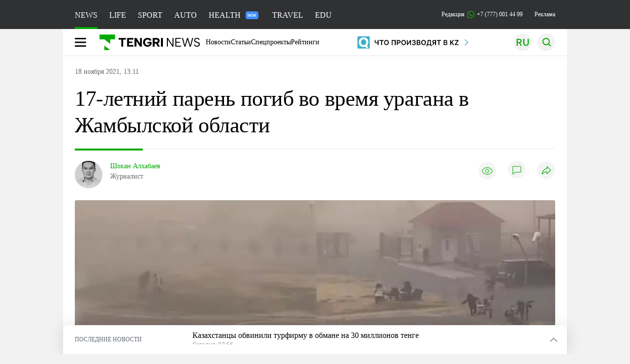

--- FILE ---
content_type: text/html; charset=UTF-8
request_url: https://tengrinews.kz/kazakhstan_news/17-letniy-paren-pogib-vremya-uragana-jambyilskoy-oblasti-454314/
body_size: 35848
content:
<!DOCTYPE html>
<html lang="ru">
<head>
    <meta charset="utf-8">
    <meta http-equiv="X-UA-Compatible" content="IE=edge">
    <meta name="viewport" content="width=device-width, initial-scale=1.0">
    <meta name="csrf-token" content="Ry4yF3CiVItYy4s5T1JZ5StM377v2e96uPmCosA1">
        <title>17-летний парень погиб во время урагана в Жамбылской области: 18 ноября 2021, 13:11 - новости на Tengrinews.kz</title>
<meta property="og:title" content="17-летний парень погиб во время урагана в Жамбылской области: 18 ноября 2021, 13:11 - новости на Tengrinews.kz">
<meta name="twitter:title" content="17-летний парень погиб во время урагана в Жамбылской области: 18 ноября 2021, 13:11 - новости на Tengrinews.kz">
<meta property="vk:title" content="17-летний парень погиб во время урагана в Жамбылской области: 18 ноября 2021, 13:11 - новости на Tengrinews.kz">
<meta property="og:type" content="article">
<meta property="og:updated_time" content="2021-11-18T13:11:26+05:00">
<meta name="author" content="tengrinews.kz">
<meta name="twitter:image" content="https://tengrinews.kz/userdata/news/2021/news_454314/thumb_m/photo_380359.jpeg">
<meta property="vk:image" content="https://tengrinews.kz/userdata/news/2021/news_454314/thumb_m/photo_380359.jpeg">
<meta property="og:image" content="https://tengrinews.kz/userdata/news/2021/news_454314/thumb_m/photo_380359.jpeg">
<meta name="article:published_time" property="article:published_time"
      content="2021-11-18T13:11:26+05:00">
<meta name="article:modified_time" content="2021-11-18T13:11:26+05:00">
<meta name="article:publisher" content="https://www.facebook.com/Tengrinews.kz/">
<meta name="article:author" content="https://www.facebook.com/Tengrinews.kz/">
<meta name="article:section" content="Новости">
    <meta name="article:tag" content="Новости Казахстана">
                        <meta name="article:tag" content="Жамбылская область">
                                <meta name="article:tag" content="Несчастный случай">
                                <meta name="article:tag" content="Ветер">
                                <meta name="article:tag" content="непогода">
            <meta name="telegram:channel" content="@tengrinews">
<meta name="news_keywords"
      content="17-летний,парень,погиб,во,время,урагана,в,Жамбылской,области">
<meta name="description" content="Tengrinews.kz ▶ 17-летний парень погиб во время урагана в Жамбылской области: 18 ноября 2021, 13:11 ▶ Читать подробнее актуальные новости и события на сайте.">
    <meta name="twitter:description" content="Tengrinews.kz ▶ 17-летний парень погиб во время урагана в Жамбылской области: 18 ноября 2021, 13:11 ▶ Читать подробнее актуальные новости и события на сайте.">
    <meta property="og:description" content="Tengrinews.kz ▶ 17-летний парень погиб во время урагана в Жамбылской области: 18 ноября 2021, 13:11 ▶ Читать подробнее актуальные новости и события на сайте.">
    <meta property="vk:description" content="Tengrinews.kz ▶ 17-летний парень погиб во время урагана в Жамбылской области: 18 ноября 2021, 13:11 ▶ Читать подробнее актуальные новости и события на сайте.">
<meta name="twitter:card" content="summary_large_image">
<meta name="geo.placename" content="Almaty, Kazakhstan">
<meta name="geo.position" content="43.235955,76.881530">
<meta name="geo.region" content="KZ-ALA">
<meta name="geo.country" content="KZ">
<meta name="ICBM" content="43.235955,76.881530">
<meta name="theme-color" content="#008000">
<meta name="msapplication-TileColor" content="#008000">
<meta name="apple-itunes-app" content="app-id=510927516">
<meta name="al:ios:app_store_id" content="510927516">
<meta name="al:ios:app_name" content="Tengrinews Новости Казахстана">
<meta name="al:android:package" content="kz.tengrinews">
<meta name="al:android:app_name" content="Tengrinews Новости Казахстана">
<meta http-equiv="X-UA-Compatible" content="IE=edge">
<meta property="og:site_name" content="Главные новости Казахстана - Tengrinews.kz">
<meta property="twitter:site" content="@tengrinewskz">
<meta property="og:image:width" content="1200">
<meta property="og:image:height" content="630">
<meta property="og:locale" content="ru">
<meta property="og:url" content="https://tengrinews.kz/kazakhstan_news/17-letniy-paren-pogib-vremya-uragana-jambyilskoy-oblasti-454314/">
<meta name="twitter:url" content="https://tengrinews.kz/kazakhstan_news/17-letniy-paren-pogib-vremya-uragana-jambyilskoy-oblasti-454314/">
<meta property="vk:url" content="https://tengrinews.kz/kazakhstan_news/17-letniy-paren-pogib-vremya-uragana-jambyilskoy-oblasti-454314/">
<meta property="fb:pages" content="129433987143403"/>
<meta property="fb:app_id" content="745589595593710"/>
<meta name="twitter:creator" content="@tengrinewskz"/>
<link href="https://tengrinews.kz/kazakhstan_news/17-letniy-paren-pogib-vremya-uragana-jambyilskoy-oblasti-454314/" rel="canonical">
<link rel="shortcut icon" href="https://tengrinews.kz/icon/new_logo.png" type="image/png">
<link href="https://tengrinews.kz/userdata/news/2021/news_454314/thumb_m/photo_380359.jpeg" rel="image_src">
    <link href="https://tengrinews.kz/kazakhstan_news/17-letniy-paren-pogib-vremya-uragana-jambyilskoy-oblasti-454314/amp/" rel="amphtml">
<link href="/manifest.json" rel="manifest">
<meta name="robots" content="max-image-preview:large">
<script>
    window.pushDataTn = {
        width: screen.width,
        height: screen.height,
        host: 'https://tengrinews.kz',
        page_url: location.pathname,
        page_title: "17-летний парень погиб во время урагана в Жамбылской области",
        page_type: "news",
        page_id: "454314",
        page_language: 'ru',
        publish_date: "2021-11-18 13:11:26",
        user_id: localStorage.getItem('tn_analiticsUID'),
        referrer: document.referrer,
        live: 1,
        authors: ["\u0428\u043e\u043a\u0430\u043d \u0410\u043b\u0445\u0430\u0431\u0430\u0435\u0432"],
        page_rubric: "Новости Казахстана",
        source: "site"
    };
</script>
            <link fetchpriority="high" rel="preload" as="image" href="https://tengrinews.kz/userdata/news/2021/news_454314/thumb_b/photo_380359.jpeg.webp">
            <style>
        .content_main_thumb img {
            /*width: 100%; !* Или фиксированная ширина *!*/
            /*height: 200px; !* Задайте высоту *!*/
            background: linear-gradient(90deg, #e0e0e0 25%, #f0f0f0 50%, #e0e0e0 75%);
            background-size: 200% 100%;
            animation: shimmer 1.5s infinite;
            position: relative;
            overflow: hidden;
        }

        /*.content_main_thumb img {*/
        /*    display: none; !* Прячем изображение, пока оно не загрузится *!*/
        /*    width: 100%;*/
        /*    height: 100%;*/
        /*    object-fit: cover; !* Задайте способ обрезки изображения *!*/
        /*}*/

        @keyframes shimmer {
            from {
                background-position: 200% 0;
            }
            to {
                background-position: -200% 0;
            }
        }

    </style>

        <link rel="shortcut icon" href="https://tengrinews.kz/icon/new_logo.png" type="image/png">
                <link rel="apple-touch-icon"  href="https://tengrinews.kz/apple-touch-icon.png?v=1"/>
            <link rel="apple-touch-icon"  sizes=&quot;57x57&quot; href="https://tengrinews.kz/apple-touch-icon-57x57.png?v=1"/>
            <link rel="apple-touch-icon"  sizes=&quot;72x72&quot; href="https://tengrinews.kz/apple-touch-icon-72x72.png?v=1"/>
            <link rel="apple-touch-icon"  sizes=&quot;76x76&quot; href="https://tengrinews.kz/apple-touch-icon-76x76.png?v=1"/>
            <link rel="apple-touch-icon"  sizes=&quot;114x114&quot; href="https://tengrinews.kz/apple-touch-icon-114x114.png?v=1"/>
            <link rel="apple-touch-icon"  sizes=&quot;120x120&quot; href="https://tengrinews.kz/apple-touch-icon-120x120.png?v=1"/>
            <link rel="apple-touch-icon"  sizes=&quot;144x144&quot; href="https://tengrinews.kz/apple-touch-icon-144x144.png?v=1"/>
            <link rel="apple-touch-icon"  sizes=&quot;152x152&quot; href="https://tengrinews.kz/apple-touch-icon-152x152.png?v=1"/>
            <link rel="apple-touch-icon"  sizes=&quot;180x180&quot; href="https://tengrinews.kz/apple-touch-icon-180x180.png?v=1"/>
    
                <link rel="preconnect" href="https://ads.adfox.ru">
            <link rel="preconnect" href="https://avatars.mds.yandex.net">
            <link rel="preconnect" href="https://mc.yandex.ru">
            <link rel="preconnect" href="https://www.googletagmanager.com">
            <link rel="preconnect" href="https://pagead2.googlesyndication.com">
            <link rel="preconnect" href="https://yandex.ru">
            <link rel="preconnect" href="https://yastatic.net">
            <link rel="preconnect" href="https://login.sendpulse.com">
            <link rel="preconnect" href="https://ajax.googleapis.com">
            <link rel="preconnect" href="https://cdnjs.cloudflare.com">
            <link rel="preconnect" href="https://static.cloudflareinsights.com">
            <link rel="preconnect" href="https://tengrinews.kz">
            <link rel="preconnect" href="https://smi24.kz">
            <link rel="preconnect" href="https://www.instagram.com">
            <link rel="preconnect" href="https://platform.twitter.com">
            <link rel="preconnect" href="https://www.tiktok.com">
            <link rel="preconnect" href="https://c.tn.kz">
            <link rel="preconnect" href="https://sf16-website-login.neutral.ttwstatic.com">
            <link rel="preconnect" href="https://telegram.org">
            <link rel="preconnect" href="https://static.tengrinews.kz">
    
        
                        <link rel="preload" as="style" href="https://tengrinews.kz/build/assets/tengri_new_fonts-1fiZco_9.css" /><link rel="preload" as="style" href="https://tengrinews.kz/build/assets/tn-banners-DqBbw6ug.css" /><link rel="preload" as="style" href="https://tengrinews.kz/build/assets/tengri_new-CipdK-YD.css" /><link rel="preload" as="style" href="https://tengrinews.kz/build/assets/icons-C4hbQOEq.css" /><link rel="preload" as="style" href="https://tengrinews.kz/build/assets/theme-switcher-rRyImVtT.css" /><link rel="modulepreload" as="script" href="https://tengrinews.kz/build/assets/theme-switcher-Bf7xyQcV.js" /><link rel="modulepreload" as="script" href="https://tengrinews.kz/build/assets/vue.esm-bundler-DgjkoZM7.js" /><link rel="stylesheet" href="https://tengrinews.kz/build/assets/tengri_new_fonts-1fiZco_9.css" /><link rel="stylesheet" href="https://tengrinews.kz/build/assets/tn-banners-DqBbw6ug.css" /><link rel="stylesheet" href="https://tengrinews.kz/build/assets/tengri_new-CipdK-YD.css" /><link rel="stylesheet" href="https://tengrinews.kz/build/assets/icons-C4hbQOEq.css" /><link rel="stylesheet" href="https://tengrinews.kz/build/assets/theme-switcher-rRyImVtT.css" /><script type="module" src="https://tengrinews.kz/build/assets/theme-switcher-Bf7xyQcV.js"></script>
<script>
     window.addEventListener('load', () => window.setTimeout(() => {
        const makeLink = (asset) => {
            const link = document.createElement('link')

            Object.keys(asset).forEach((attribute) => {
                link.setAttribute(attribute, asset[attribute])
            })

            return link
        }

        const loadNext = (assets, count) => window.setTimeout(() => {
            if (count > assets.length) {
                count = assets.length

                if (count === 0) {
                    return
                }
            }

            const fragment = new DocumentFragment

            while (count > 0) {
                const link = makeLink(assets.shift())
                fragment.append(link)
                count--

                if (assets.length) {
                    link.onload = () => loadNext(assets, 1)
                    link.onerror = () => loadNext(assets, 1)
                }
            }

            document.head.append(fragment)
        })

        loadNext([], 3)
    }))
</script>                <script>window.jsLoad = window.jsLoad || [];</script>
            <script>
            window.addEventListener('load', () => {
                setTimeout(() => {
                    console.log(`Прошло ${performance.now().toFixed(2)} мс с начала загрузки страницы`);
                    const params = {
                        user_id: localStorage.tn_analiticsUID,
                        timestamp: Date.now(),
                    };
                    const query = new URLSearchParams(params).toString();
                    fetch(`/ajax/check-bot/?${query}`, {
                        method: 'GET',
                        headers: {'Content-Type': 'application/json'},
                    })
                        .then(response => response.json())
                        .then(data => {
                            if (!data.isBot) {
                                // Загружаем рекламные скрипты
                                const adScripts = [
                                    'https://pagead2.googlesyndication.com/pagead/js/adsbygoogle.js?client=ca-pub-2200451980193999',
                                    'https://yandex.ru/ads/system/context.js'
                                ];

                                adScripts.forEach(src => {
                                    const script = document.createElement('script');
                                    script.async = true;
                                    script.crossorigin = 'anonymous';
                                    script.src = src;
                                    document.head.append(script);
                                });

                                // Загружаем остальные скрипты с задержкой
                                setTimeout(async () => {
                                    console.log(`Прошло ${performance.now().toFixed(2)} мс с начала загрузки страницы`);

                                    for (const scriptConfig of window.jsLoad) {
                                        const script = document.createElement('script');
                                        script.type = scriptConfig.type || 'text/javascript';
                                        script.async = !scriptConfig.type;
                                        script.src = scriptConfig.value;

                                        if (scriptConfig.name === 'int-script') {
                                            script.classList.add('int-script');
                                        }
                                        if (scriptConfig.name === 'loader') {
                                            script.crossorigin = 'anonymous';
                                        }

                                        document.body.append(script);
                                        await new Promise(res => setTimeout(res, 200));
                                    }
                                }, 1000);

                                // LiveInternet counter
                                (function () {
                                    const url = '//counter.yadro.ru/hit?t20.1;r' + escape(document.referrer) +
                                        ((typeof (screen) == 'undefined') ? '' : ';s' + screen.width + '*' + screen.height + '*' +
                                            (screen.colorDepth ? screen.colorDepth : screen.pixelDepth)) + ';u' + escape(document.URL) +
                                        ';h' + escape(document.title.substring(0, 150)) + ';' + Math.random();

                                    const img = document.createElement('IMG');
                                    const a = document.createElement('A');
                                    img.width = 88;
                                    img.height = 31;
                                    img.alt = 'yadro';
                                    img.src = url;
                                    img.style.display = 'none';
                                    a.href = '//www.liveinternet.ru/click';
                                    a.setAttribute('target', '_blank');
                                    a.setAttribute('rel', 'noopener');
                                    a.append(img);
                                    document.body.append(a);
                                })();

                                // Yandex.Metrika counter
                                (function (m, e, t, r, i, k, a) {
                                    m[i] = m[i] || function () {
                                        (m[i].a = m[i].a || []).push(arguments)
                                    };
                                    m[i].l = 1 * new Date();
                                    k = e.createElement(t), a = e.getElementsByTagName(t)[0], k.async = 1, k.src = r, a.parentNode.insertBefore(k, a);
                                })(window, document, "script", "https://mc.yandex.ru/metrika/tag.js", "ym");

                                ym(1838272, "init", {
                                    clickmap: true,
                                    trackLinks: true,
                                    accurateTrackBounce: true,
                                    webvisor: true
                                });

                                // Google Tag Manager
                                (function (w, d, s, l, i) {
                                    w[l] = w[l] || [];
                                    w[l].push({'gtm.start': new Date().getTime(), event: 'gtm.js'});
                                    const f = d.getElementsByTagName(s)[0],
                                        j = d.createElement(s), dl = l != 'dataLayer' ? '&l=' + l : '';
                                    j.async = true;
                                    j.src = '//www.googletagmanager.com/gtm.js?id=' + i + dl;
                                    f.parentNode.insertBefore(j, f);
                                })(window, document, 'script', 'dataLayer', 'GTM-MX5M2R');
                            }
                        })
                        .catch(error => console.error("Error getting IP address:", error));
                }, 200);
            });
        </script>
        <script>window.yaContextCb = window.yaContextCb || []</script>
        <script>
            window.Smi24 = window.Smi24 || {list: []};
            window.Smi24.push = function (selector) {
                window.Smi24.list.push(selector)
            }
        </script>
    
            <script type="application/ld+json">
        {"@context":"http:\/\/schema.org","@type":"NewsArticle","inLanguage":"ru","mainEntityOfPage":{"@type":"WebPage","@id":"https:\/\/tengrinews.kz\/kazakhstan_news\/17-letniy-paren-pogib-vremya-uragana-jambyilskoy-oblasti-454314\/"},"headline":"17-\u043b\u0435\u0442\u043d\u0438\u0439 \u043f\u0430\u0440\u0435\u043d\u044c \u043f\u043e\u0433\u0438\u0431 \u0432\u043e \u0432\u0440\u0435\u043c\u044f \u0443\u0440\u0430\u0433\u0430\u043d\u0430 \u0432 \u0416\u0430\u043c\u0431\u044b\u043b\u0441\u043a\u043e\u0439 \u043e\u0431\u043b\u0430\u0441\u0442\u0438","description":"\u0412 \u0416\u0430\u043c\u0431\u044b\u043b\u0441\u043a\u043e\u0439 \u043e\u0431\u043b\u0430\u0441\u0442\u0438 \u0432\u043e \u0432\u0440\u0435\u043c\u044f \u0441\u0438\u043b\u044c\u043d\u043e\u0433\u043e \u0443\u0440\u0430\u0433\u0430\u043d\u0430 \u043f\u043e\u0433\u0438\u0431 17-\u043b\u0435\u0442\u043d\u0438\u0439 \u043f\u0430\u0440\u0435\u043d\u044c, \u043f\u0435\u0440\u0435\u0434\u0430\u0435\u0442 Tengrinews.kz \u0441\u043e \u0441\u0441\u044b\u043b\u043a\u043e\u0439 \u043d\u0430 \"\u0425\u0430\u0431\u0430\u0440 24\".","alternativeHeadline":"17-\u043b\u0435\u0442\u043d\u0438\u0439 \u043f\u0430\u0440\u0435\u043d\u044c \u043f\u043e\u0433\u0438\u0431 \u0432\u043e \u0432\u0440\u0435\u043c\u044f \u0443\u0440\u0430\u0433\u0430\u043d\u0430 \u0432 \u0416\u0430\u043c\u0431\u044b\u043b\u0441\u043a\u043e\u0439 \u043e\u0431\u043b\u0430\u0441\u0442\u0438: 18 \u043d\u043e\u044f\u0431\u0440\u044f 2021, 13:11 - \u043d\u043e\u0432\u043e\u0441\u0442\u0438 \u043d\u0430 Tengrinews.kz","articleBody":"\u0412 \u0416\u0430\u043c\u0431\u044b\u043b\u0441\u043a\u043e\u0439 \u043e\u0431\u043b\u0430\u0441\u0442\u0438 \u0432\u043e \u0432\u0440\u0435\u043c\u044f \u0441\u0438\u043b\u044c\u043d\u043e\u0433\u043e \u0443\u0440\u0430\u0433\u0430\u043d\u0430 \u043f\u043e\u0433\u0438\u0431 17-\u043b\u0435\u0442\u043d\u0438\u0439 \u043f\u0430\u0440\u0435\u043d\u044c, \u043f\u0435\u0440\u0435\u0434\u0430\u0435\u0442 Tengrinews.kz \u0441\u043e \u0441\u0441\u044b\u043b\u043a\u043e\u0439 \u043d\u0430 &quot;\u0425\u0430\u0431\u0430\u0440 24&quot;.\n\u041f\u043e \u0434\u0430\u043d\u043d\u044b\u043c \u0442\u0435\u043b\u0435\u043a\u0430\u043d\u0430\u043b\u0430, \u0442\u0440\u0430\u0433\u0435\u0434\u0438\u044f \u043f\u0440\u043e\u0438\u0437\u043e\u0448\u043b\u0430 \u0432 \u0441\u0435\u043b\u0435 \u0416\u0430\u043b\u043f\u0430\u043a\u0442\u043e\u0431\u0435. \u041e\u0442\u043c\u0435\u0447\u0430\u0435\u0442\u0441\u044f, \u0447\u0442\u043e \u0432\u043e \u0432\u0440\u0435\u043c\u044f \u0432\u0435\u0442\u0440\u0430 \u043f\u043e\u0434\u0440\u043e\u0441\u0442\u043e\u043a \u043d\u0430\u0445\u043e\u0434\u0438\u043b\u0441\u044f \u043d\u0430 \u043a\u0440\u044b\u0448\u0435 \u0447\u0430\u0441\u0442\u043d\u043e\u0433\u043e \u0436\u0438\u043b\u043e\u0433\u043e \u0434\u043e\u043c\u0430.\n\n&quot;\u041c\u043e\u043b\u043e\u0434\u043e\u0433\u043e \u0447\u0435\u043b\u043e\u0432\u0435\u043a\u0430 \u0441\u043d\u0435\u0441\u043b\u043e \u043d\u0430 \u0437\u0435\u043c\u043b\u044e. \u0421\u043a\u043e\u043d\u0447\u0430\u043b\u0441\u044f \u043f\u0430\u0440\u0435\u043d\u044c \u0434\u043e \u043f\u0440\u0438\u0435\u0437\u0434\u0430 \u0441\u043a\u043e\u0440\u043e\u0439 \u043f\u043e\u043c\u043e\u0449\u0438. \u041e\u0442\u043c\u0435\u0442\u0438\u043c, \u0447\u0442\u043e \u043f\u043e\u0440\u044b\u0432\u044b \u0432\u0435\u0442\u0440\u0430 \u0432 \u0422\u0430\u0440\u0430\u0437\u0435 \u0431\u044b\u043b\u0438 \u0434\u043e 38 \u043c\u0435\u0442\u0440\u043e\u0432 \u0432 \u0441\u0435\u043a\u0443\u043d\u0434\u0443&quot;, - \u0441\u043e\u043e\u0431\u0449\u0430\u0435\u0442 \u0438\u0437\u0434\u0430\u043d\u0438\u0435.\n\n\u0412\u0441\u0435\u0433\u043e \u0437\u0430 \u043c\u0435\u0434\u0438\u0446\u0438\u043d\u0441\u043a\u043e\u0439 \u043f\u043e\u043c\u043e\u0449\u044c\u044e \u043e\u0431\u0440\u0430\u0442\u0438\u043b\u0441\u044f 51 \u0447\u0435\u043b\u043e\u0432\u0435\u043a. \u0418\u0437 \u043d\u0438\u0445 10 \u0433\u043e\u0441\u043f\u0438\u0442\u0430\u043b\u0438\u0437\u0438\u0440\u043e\u0432\u0430\u043b\u0438, \u0432 \u0447\u0438\u0441\u043b\u0435 \u043a\u043e\u0442\u043e\u0440\u044b\u0445 \u0442\u0440\u043e\u0435 \u0434\u0435\u0442\u0435\u0439. \u041e\u0441\u0442\u0430\u043b\u044c\u043d\u044b\u0445 \u043f\u043e\u0441\u043b\u0435 \u043e\u0441\u043c\u043e\u0442\u0440\u0430 \u043e\u0442\u043f\u0443\u0441\u0442\u0438\u043b\u0438 \u0434\u043e\u043c\u043e\u0439.\n\n\u041d\u0430\u043f\u043e\u043c\u043d\u0438\u043c, 17 \u043d\u043e\u044f\u0431\u0440\u044f \u0432 \u0416\u0430\u043c\u0431\u044b\u043b\u0441\u043a\u043e\u0439 \u043e\u0431\u043b\u0430\u0441\u0442\u0438 \u0440\u0430\u0437\u0431\u0443\u0448\u0435\u0432\u0430\u043b\u0441\u044f \u0441\u0438\u043b\u044c\u043d\u044b\u0439 \u0432\u0435\u0442\u0435\u0440 \u0438 \u0431\u0443\u0440\u0430\u043d. \u0418\u0437-\u0437\u0430 \u043d\u0443\u043b\u0435\u0432\u043e\u0439 \u0432\u0438\u0434\u0438\u043c\u043e\u0441\u0442\u0438 \u0431\u044b\u043b\u0430 \u0437\u0430\u043a\u0440\u044b\u0442\u0430 \u0447\u0430\u0441\u0442\u044c \u0430\u0432\u0442\u043e\u0442\u0440\u0430\u0441\u0441\u044b \u0417\u0430\u043f\u0430\u0434\u043d\u0430\u044f \u0415\u0432\u0440\u043e\u043f\u0430 - \u0417\u0430\u043f\u0430\u0434\u043d\u044b\u0439 \u041a\u0438\u0442\u0430\u0439, \u0430 \u0442\u0430\u043a\u0436\u0435 \u043f\u0435\u0440\u0435\u043a\u0440\u044b\u0442 \u0432\u044b\u0435\u0437\u0434 \u0438\u0437 \u0433\u043e\u0440\u043e\u0434\u043e\u0432 \u041a\u0430\u0440\u0430\u0442\u0430\u0443 \u0438 \u0416\u0430\u043d\u0430\u0442\u0430\u0441. \u0412 \u0441\u0432\u044f\u0437\u0438 \u0441 \u0443\u0445\u0443\u0434\u0448\u0435\u043d\u0438\u0435\u043c \u043f\u043e\u0433\u043e\u0434\u043d\u044b\u0445 \u0443\u0441\u043b\u043e\u0432\u0438\u0439 \u043f\u0440\u0430\u043a\u0442\u0438\u0447\u0435\u0441\u043a\u0438 \u0432\u0441\u0435 \u043f\u043e\u043b\u0438\u0446\u0435\u0439\u0441\u043a\u0438\u0435 \u0440\u0435\u0433\u0438\u043e\u043d\u0430 \u0432\u044b\u0448\u043b\u0438 \u043d\u0430 \u0434\u043e\u0440\u043e\u0433\u0443, \u0447\u0442\u043e\u0431\u044b \u043f\u0440\u0435\u0434\u043e\u0441\u0442\u0435\u0440\u0435\u0447\u044c \u0433\u0440\u0430\u0436\u0434\u0430\u043d \u043e\u0442 \u043d\u0435\u0441\u0440\u043e\u0447\u043d\u044b\u0445 \u043f\u043e\u0435\u0437\u0434\u043e\u043a.\n\u0412\u0435\u0442\u0435\u0440 \u0441\u0434\u0443\u0432\u0430\u0435\u0442 \u043b\u044e\u0434\u0435\u0439, \u0430\u0432\u0442\u043e\u043c\u043e\u0431\u0438\u043b\u0438 \u0438 \u043a\u0440\u044b\u0448\u0438 \u0432 \u0416\u0430\u043c\u0431\u044b\u043b\u0441\u043a\u043e\u0439 \u043e\u0431\u043b\u0430\u0441\u0442\u0438\n\u0422\u0430\u043a\u0436\u0435 \u0441\u0438\u043b\u044c\u043d\u044b\u0439 \u0432\u0435\u0442\u0435\u0440 \u0441\u0442\u0430\u043b \u043f\u0440\u0438\u0447\u0438\u043d\u043e\u0439 \u043f\u043e\u0432\u0440\u0435\u0436\u0434\u0435\u043d\u0438\u044f \u0433\u0430\u0437\u043e\u043f\u0440\u043e\u0432\u043e\u0434\u043e\u0432 \u0441\u0440\u0430\u0437\u0443 \u0432 \u043d\u0435\u0441\u043a\u043e\u043b\u044c\u043a\u0438\u0445 \u043d\u0430\u0441\u0435\u043b\u0435\u043d\u043d\u044b\u0445 \u043f\u0443\u043d\u043a\u0442\u0430\u0445 \u0440\u0435\u0433\u0438\u043e\u043d\u0430. \u041b\u044e\u0434\u0438 \u043e\u0441\u0442\u0430\u043b\u0438\u0441\u044c \u0431\u0435\u0437 \u0433\u0430\u0437\u0430, \u0442\u0430\u043a \u043a\u0430\u043a \u043f\u043e\u0447\u0438\u043d\u0438\u0442\u044c \u043f\u043e\u043b\u043e\u043c\u043a\u0443 \u043d\u0435 \u043f\u043e\u043b\u0443\u0447\u0430\u0435\u0442\u0441\u044f \u0438\u0437-\u0437\u0430 \u0431\u0443\u0448\u0443\u044e\u0449\u0435\u0433\u043e \u0432\u0435\u0442\u0440\u0430, \u0438 \u0441\u043f\u0435\u0446\u0438\u0430\u043b\u0438\u0441\u0442\u044b \u043e\u0431\u0435\u0449\u0430\u043b\u0438 \u043f\u043e\u043c\u043e\u0447\u044c \u043f\u043e\u0441\u043b\u0435 \u043d\u043e\u0440\u043c\u0430\u043b\u0438\u0437\u0430\u0446\u0438\u0438 \u043f\u043e\u0433\u043e\u0434\u044b.\n\u041e\u0433\u0440\u0430\u043d\u0438\u0447\u0435\u043d\u0438\u044f \u0432\u0432\u0435\u043b\u0438 \u043d\u0430 \u0434\u043e\u0440\u043e\u0433\u0430\u0445 \u0416\u0430\u043c\u0431\u044b\u043b\u0441\u043a\u043e\u0439 \u0438 \u0410\u043b\u043c\u0430\u0442\u0438\u043d\u0441\u043a\u043e\u0439 \u043e\u0431\u043b\u0430\u0441\u0442\u0435\u0439 \u0438\u0437-\u0437\u0430 \u043f\u043e\u0433\u043e\u0434\u044b","articleSection":"\u041d\u043e\u0432\u043e\u0441\u0442\u044c","image":{"@type":"ImageObject","url":"https:\/\/tengrinews.kz\/userdata\/news\/2021\/news_454314\/thumb_m\/photo_380359.jpeg","height":800,"width":450},"datePublished":"2021-11-18T13:11:26+06:00","dateModified":"2021-11-18T13:11:26+06:00","author":[{"@type":"Person","name":"\u0428\u043e\u043a\u0430\u043d \u0410\u043b\u0445\u0430\u0431\u0430\u0435\u0432","url":"https:\/\/tengrinews.kz\/author\/257\/","familyName":"\u0410\u043b\u0445\u0430\u0431\u0430\u0435\u0432","givenName":"\u0428\u043e\u043a\u0430\u043d","jobTitle":"\u0416\u0443\u0440\u043d\u0430\u043b\u0438\u0441\u0442","description":"\u0410\u0432\u0442\u043e\u0440 \u043c\u0430\u0442\u0435\u0440\u0438\u0430\u043b\u0430 17-\u043b\u0435\u0442\u043d\u0438\u0439 \u043f\u0430\u0440\u0435\u043d\u044c \u043f\u043e\u0433\u0438\u0431 \u0432\u043e \u0432\u0440\u0435\u043c\u044f \u0443\u0440\u0430\u0433\u0430\u043d\u0430 \u0432 \u0416\u0430\u043c\u0431\u044b\u043b\u0441\u043a\u043e\u0439 \u043e\u0431\u043b\u0430\u0441\u0442\u0438 - \u0410\u043b\u0445\u0430\u0431\u0430\u0435\u0432 \u0428\u043e\u043a\u0430\u043d","gender":"male","image":"https:\/\/tengrinews.kz\/userdata\/user\/thumb_124\/5d4c08e09ff973e54b1542940240b372.jpeg"}],"publisher":{"@context":"https:\/\/schema.org","@type":"Organization","address":"\u041a\u0430\u0437\u0430\u0445\u0441\u0442\u0430\u043d, \u0433.\u0410\u043b\u043c\u0430\u0442\u044b, \u0443\u043b.\u041a\u0430\u0440\u0430\u0441\u0430\u0439 \u0431\u0430\u0442\u044b\u0440\u0430 88","alternateName":["tengri news","\u0442\u0435\u043d\u0433\u0440\u0438 \u043d\u044c\u044e\u0441","tengri","\u0442\u0435\u043d\u0433\u0440\u0438","tengrinews","\u0442\u0435\u043d\u0433\u0440\u0438\u043d\u044c\u044e\u0441","tengrinews kz","\u0442\u0435\u043d\u0433\u0440\u0438\u043d\u044c\u044e\u0441 \u043a\u0437"],"description":"\u041f\u043e\u0441\u043b\u0435\u0434\u043d\u0438\u0435 \u043d\u043e\u0432\u043e\u0441\u0442\u0438 \u041a\u0430\u0437\u0430\u0445\u0441\u0442\u0430\u043d\u0430 \u0438 \u043c\u0438\u0440\u0430. Tengrinews.kz \u2014 \u0430\u043d\u0430\u043b\u0438\u0442\u0438\u043a\u0430, \u044d\u043a\u0441\u043a\u043b\u044e\u0437\u0438\u0432\u043d\u044b\u0435 \u043c\u0430\u0442\u0435\u0440\u0438\u0430\u043b\u044b, \u0440\u0435\u0439\u0442\u0438\u043d\u0433\u0438 \u0438 \u0440\u0435\u043f\u043e\u0440\u0442\u0430\u0436\u0438. \u0411\u0443\u0434\u044c\u0442\u0435 \u0432 \u043a\u0443\u0440\u0441\u0435 \u043d\u043e\u0432\u044b\u0445 \u0441\u043e\u0431\u044b\u0442\u0438\u0439 \u0438 \u043d\u043e\u0432\u043e\u0441\u0442\u0435\u0439!","foundingDate":"2010-10-15","logo":{"@type":"ImageObject","url":"https:\/\/tengrinews.kz\/icon\/new_logo.png","width":512,"height":512},"email":"news@tn.kz","legalName":"Tengrinews","sameAs":"https:\/\/tengrinews.kz","telephone":"+77770014499","image":"https:\/\/tengrinews.kz\/icon\/new_logo.png","name":"Publisher-Tengrinews"},"copyrightHolder":{"@context":"https:\/\/schema.org","@type":"Organization","address":"\u041a\u0430\u0437\u0430\u0445\u0441\u0442\u0430\u043d, \u0433.\u0410\u043b\u043c\u0430\u0442\u044b, \u0443\u043b.\u041a\u0430\u0440\u0430\u0441\u0430\u0439 \u0431\u0430\u0442\u044b\u0440\u0430 88","alternateName":["tengri","\u0442\u0435\u043d\u0433\u0440\u0438"],"description":"\u041f\u043e\u0441\u043b\u0435\u0434\u043d\u0438\u0435 \u043d\u043e\u0432\u043e\u0441\u0442\u0438 \u041a\u0430\u0437\u0430\u0445\u0441\u0442\u0430\u043d\u0430 \u0438 \u043c\u0438\u0440\u0430. Tengrinews.kz \u2014 \u0430\u043d\u0430\u043b\u0438\u0442\u0438\u043a\u0430, \u044d\u043a\u0441\u043a\u043b\u044e\u0437\u0438\u0432\u043d\u044b\u0435 \u043c\u0430\u0442\u0435\u0440\u0438\u0430\u043b\u044b, \u0440\u0435\u0439\u0442\u0438\u043d\u0433\u0438 \u0438 \u0440\u0435\u043f\u043e\u0440\u0442\u0430\u0436\u0438. \u0411\u0443\u0434\u044c\u0442\u0435 \u0432 \u043a\u0443\u0440\u0441\u0435 \u043d\u043e\u0432\u044b\u0445 \u0441\u043e\u0431\u044b\u0442\u0438\u0439 \u0438 \u043d\u043e\u0432\u043e\u0441\u0442\u0435\u0439!","email":"news@tn.kz","foundingDate":"2010-10-15","legalName":"Tengrinews","sameAs":"https:\/\/tengrinews.kz","telephone":"+77770014499","name":"copyright Tengrinews","image":{"@type":"ImageObject","url":"https:\/\/tengrinews.kz\/icon\/new_logo.png","width":512,"height":512}}}
    </script>
    <script type="application/ld+json">
                    {"@context":"https:\/\/schema.org","@type":"BreadcrumbList","itemListElement":[{"@type":"ListItem","position":1,"item":{"@id":"https:\/\/tengrinews.kz\/","name":"\u0413\u043b\u0430\u0432\u043d\u0430\u044f"}},{"@type":"ListItem","position":2,"item":{"@id":"https:\/\/tengrinews.kz\/find-out\/","name":"\u0423\u0437\u043d\u0430\u0439"}},{"@type":"ListItem","position":3,"item":{"@id":"https:\/\/tengrinews.kz\/news\/","name":"\u041d\u043e\u0432\u043e\u0441\u0442\u0438"}},{"@type":"ListItem","position":4,"item":{"@id":"https:\/\/tengrinews.kz\/kazakhstan_news\/","name":"\u041d\u043e\u0432\u043e\u0441\u0442\u0438 \u041a\u0430\u0437\u0430\u0445\u0441\u0442\u0430\u043d\u0430"}}]}
            </script>
</head>
<body class="bg">
<noscript>
    <iframe loading="lazy" src="//www.googletagmanager.com/ns.html?id=GTM-MX5M2R"
            height="0" width="0" style="display:none;visibility:hidden"></iframe>
</noscript><div id="top"></div>
<div class="my-app">
            <div style="position: fixed; z-index: 25;">
    <div data-link=""></div>
</div>
<header class="header">
        <div class="header_sub container">
        <div class="header_sub_tengri-rubrics">
                            <a class="header_tengri-rubrics_item news active" href="https://tengrinews.kz/">NEWS</a>
                <a class="header_tengri-rubrics_item life" href="/mixnews/">LIFE</a>
                <a class="header_tengri-rubrics_item sport" href="https://tengrisport.kz/">SPORT</a>
                <a class="header_tengri-rubrics_item auto" href="https://tengrinews.kz/tengriauto/">AUTO</a>
                <a class="header_tengri-rubrics_item relative" style="padding-right: 40px;" href="/tengri-health/">
                    HEALTH
                    <svg class="absolute top-[23px] right-[4px]" width="26" height="16" viewBox="0 0 26 16" fill="none" xmlns="http://www.w3.org/2000/svg">
    <path d="M0 4C0 1.79086 1.79086 0 4 0H22C24.2091 0 26 1.79086 26 4V12C26 14.2091 24.2091 16 22 16H4C1.79086 16 0 14.2091 0 12V4Z" fill="#3F8EFC"/>
    <path d="M9.11328 5.3125V11H8.03516L5.61719 7.05469V11H4.54297V5.3125H5.61719L8.04297 9.26172V5.3125H9.11328ZM13.9766 10.1562V11H10.9531V10.1562H13.9766ZM11.2812 5.3125V11H10.207V5.3125H11.2812ZM13.582 7.66016V8.48438H10.9531V7.66016H13.582ZM13.9648 5.3125V6.16016H10.9531V5.3125H13.9648ZM16.1211 9.91016L17.2539 5.3125H17.8672L17.9062 6.28125L16.6953 11H16.0469L16.1211 9.91016ZM15.4062 5.3125L16.3359 9.89453V11H15.6289L14.3398 5.3125H15.4062ZM19.082 9.875L19.9961 5.3125H21.0664L19.7773 11H19.0703L19.082 9.875ZM18.1602 5.3125L19.293 9.92578L19.3594 11H18.7109L17.5039 6.27734L17.5508 5.3125H18.1602Z" fill="white"/>
</svg>
                </a>
                <a class="header_tengri-rubrics_item travel" href="/tengritravel/">TRAVEL</a>
                <a class="header_tengri-rubrics_item edu" href="/tengri-education/">EDU</a>
                    </div>
        <div class="header_sub_links">
            <div class="tn-weather-widget tn-visible@m" tn-toggle-weather="">
                <div class="tn-weather-icon">
                    <i data-weather="icon"></i>
                </div>
                <div class="tn-weather-reading" data-weather="temperature"></div>
            </div>

            
            <div class="header_sub_links_item">
                                                        <span class="tn-course">
                        <i class="tn-icon-course tn-icon-dollar"></i> &nbsp;506.65&nbsp;
                                                    <img width="8" height="8" src="https://tengrinews.kz/build/assets/course-up-BxdhLQvb.svg" alt="course up">
                                            </span>
                                                        <span class="tn-course">
                        <i class="tn-icon-course tn-icon-euro"></i> &nbsp;593.07&nbsp;
                                                    <img width="8" height="8" src="https://tengrinews.kz/build/assets/course-up-BxdhLQvb.svg" alt="course up">
                                            </span>
                                                        <span class="tn-course">
                        <i class="tn-icon-course tn-icon-ruble"></i> &nbsp;6.55&nbsp;
                                                    <img width="8" height="8" src="https://tengrinews.kz/build/assets/course-down-BifZBuzx.svg" alt="course down">
                                            </span>
                            </div>

            <a class="header_sub_links_item" href="https://tengrinews.kz/page/contact/">
                Редакция
                <img width="15" height="15" src="https://tengrinews.kz/build/assets/phone-H2BvxlOy.svg" alt="Иконка телефона">
                +7 (777) 001 44 99
            </a>
            <a class="header_sub_links_item" href="https://alashmg.kz/ru/advertising/project/tengrinews/">Реклама</a>
        </div>
    </div>
</header>
<main class="container">
    <div class="menu">
        <nav class="menu_nav" itemscope itemtype="https://schema.org/SiteNavigationElement">
            <div class="menu_burger active">
                <i class="icon burger"></i>
            </div>
            <div class="menu_burger-x">
                <i class="icon burger-x"></i>
            </div>

            <ul class="menu-nav-ul" itemprop="about" itemscope itemtype="http://schema.org/ItemList">
                <li class="menu_nav_item menu_logo" itemprop="itemListElement" itemscope
                    itemtype="http://schema.org/ItemList">
                    <a href="/" itemprop="url">
                        <i class="icon logo-tn sm:ml-[24px] sm:mr-[12px]"></i>
                    </a>
                    <meta itemprop="name" content="Главная">
                </li>

                <li class="menu_nav_item" itemprop="itemListElement" itemscope itemtype="http://schema.org/ItemList">
                    <a class="menu_nav_item " href="/news/" itemprop="url">Новости</a>
                    <meta itemprop="name" content="Новости">
                </li>

                                    <li class="menu_nav_item" itemprop="itemListElement" itemscope
                        itemtype="http://schema.org/ItemList">
                        <a class="menu_nav_item " href="/article/" itemprop="url">Статьи</a>
                        <meta itemprop="name" content="Статьи">
                    </li>
                                                    <li class="menu_nav_item" itemprop="itemListElement" itemscope
                        itemtype="http://schema.org/ItemList">
                        <a class="menu_nav_item " href="/spec/" itemprop="url">Спецпроекты</a>
                        <meta itemprop="name" content="Спецпроекты">
                    </li>

                    <li class="menu_nav_item" itemprop="itemListElement" itemscope
                        itemtype="http://schema.org/ItemList">
                        <a class="menu_nav_item " href="https://tengrinews.kz/ratings/" itemprop="url">Рейтинги</a>
                        <meta itemprop="name" content="Рейтинги">
                    </li>
                    
                    
                    
                    
                    
                    <li class="menu_nav_item">
                        <a class="advertising_button_desk" target="_blank" href="https://tn.kz/specials/qbrand/">
        <picture>
            <source media="(max-width: 767px) and (prefers-color-scheme: light)"
                    srcset="/userdata/spec_widgets/da7bd41575e626414a751b034b5688af.png.webp?thumb_mobile" type="image/jpeg">
            <source media="(max-width: 767px) and (prefers-color-scheme: dark)"
                    srcset="/userdata/spec_widgets/a8c38046cea2edd932d4980416e486cc.png.webp?thumb_mobile_dark" type="image/jpeg">

            <source media="(prefers-color-scheme: light)"
                    srcset="/userdata/spec_widgets/e200d6129b36e6f6df7c4e3aa652eb09.png.webp?thumb_desktop" type="image/jpeg">
            <source media="(prefers-color-scheme: dark)"
                    srcset="/userdata/spec_widgets/5a16ab18758faaa483c1ab78042c4146.png.webp?thumb_desktop_dark" type="image/jpeg">
            <img width="378" height="41" src="/userdata/spec_widgets/e200d6129b36e6f6df7c4e3aa652eb09.png.webp"
                 alt="">
        </picture>
        <span class="advertising_button_desk_content">
            <span class="title"></span>
        </span>
    </a>
    <style>

        .advertising_button-bg {
            display: none;
            background: var(--Colors-Fill-ColorFillPrimary);
            padding: 0;
        }
        .advertising_button_desk {
            position: relative;
            width: 100%;
            display: flex;
            align-items: center;
            border-radius: 4px;
            height: auto;
            box-sizing: border-box;
        }

        .advertising_button_desk picture {
            width: 100%;
            display: flex;
            justify-content: center;
        }

        .advertising_button_desk .light, .advertising_button_desk .dark {
            display: none;
        }

        .advertising_button_desk .advertising_button_desk_content {
            position: absolute;
            top: 0;
            left: 0;
            width: 100%;
            height: 100%;
            display: flex;
            align-items: center;
            justify-content: flex-start;
            padding: 0 10px;
            box-sizing: border-box;
        }

        .advertising_button_desk .title {
            font-family: Inter;
            color: #03ab02;
            font-size: 20px;
            font-weight: normal;
            font-style: normal;
            text-transform: none;
        }

        .advertising_button_desk img {
            width: 100%;
            height: 100%;
            object-fit: contain;
            max-height: 32px;
        }

        @media (max-width: 767px) {
            .advertising_button_desk img {
                max-height: max-content;
            }
        }

        @media (prefers-color-scheme: dark) {
            .advertising_button_desk .title {
                color: #FFFFFF;
            }
        }

        @media (max-width: 640px) {
            .advertising_button-bg {
                display: block;
            }
        }
    </style>
                    </li>
                            </ul>
        </nav>

        <div class="menu_links">
            <div class="menu_links_current_lang">
                                        
                        
                        
                        <img width="36" height="36" class="menu_links_lang" src="https://tengrinews.kz/build/assets/menu-lang-ru-CyF08jRQ.svg" alt="Выберите язык">
                        
                                    </div>
            <div class="menu_links_lang-select">
                <a href="https://kaz.tengrinews.kz/">
                    
                    
                    
                    <img width="17" height="10" src="https://tengrinews.kz/build/assets/lang-sel-kz-BCGavXW5.svg" alt="Қазақ тілі">
                    
                    Қазақша
                </a>
                <a href="https://tengrinews.kz/">
                    
                    
                    
                    <img width="17" height="10" src="https://tengrinews.kz/build/assets/lang-sel-ru-Dh7_tfT2.svg" alt="Русский язык">
                    
                    Русский
                </a>
                <a href="https://en.tengrinews.kz/">
                    
                    
                    
                    <img width="17" height="10" src="https://tengrinews.kz/build/assets/lang-sel-en-D3fvr73z.svg" alt="English language">
                    
                    English
                </a>
            </div>
            
            
            
            <img width="36" height="36" class="menu_links_search" src="https://tengrinews.kz/build/assets/menu-search-D6bAD-TS.svg" alt="Поиск">
            
        </div>

        <div class="menu_links_mob">
                            <img class="menu_links_mob_lang" width="24" height="24" src="https://tengrinews.kz/build/assets/lang-mobile-icon-RU-green-DxHeaYRv.svg" alt="Выберите язык">
                                    
            <div class="mob_lang_select">
                <div class="mob_lang_select_menu">
                    <div class="mob_lang_select_menu_head">
                        <span>Выберите язык</span>
                        <div>
                            <picture>
                                <source media="(prefers-color-scheme: light)" srcset="https://tengrinews.kz/build/assets/close-DKBhRO5I.svg">
                                <source media="(prefers-color-scheme: dark)" srcset="https://tengrinews.kz/build/assets/close-dark-DTkPWA6w.svg">
                                <img width="25" height="25" class="mob_lang_select_close" src="https://tengrinews.kz/build/assets/close-DKBhRO5I.svg" alt="Закрыть выбор язык">
                            </picture>
                        </div>
                    </div>
                    <a class="mob_lang_select_menu_itm" href="https://kaz.tengrinews.kz/">
                        <i class="icon kk mr-2"></i>
                        Қазақша
                    </a>
                    <a class="mob_lang_select_menu_itm" href="https://tengrinews.kz/">
                        <i class="icon ru mr-2"></i>
                        Русский
                    </a>
                    <a class="mob_lang_select_menu_itm" href="https://en.tengrinews.kz/">
                        <i class="icon en mr-2"></i>
                        English
                    </a>
                </div>
            </div>
            <img class="menu_links_search_mob" width="24" height="24" src="https://tengrinews.kz/build/assets/mob-search-C6jNR_os.svg" alt="Поиск">
        </div>
    </div>
                <div class="advertising_button-bg">
        <a class="advertising_button_desk" target="_blank" href="https://tn.kz/specials/qbrand/">
        <picture>
            <source media="(max-width: 767px) and (prefers-color-scheme: light)"
                    srcset="/userdata/spec_widgets/da7bd41575e626414a751b034b5688af.png.webp?thumb_mobile" type="image/jpeg">
            <source media="(max-width: 767px) and (prefers-color-scheme: dark)"
                    srcset="/userdata/spec_widgets/a8c38046cea2edd932d4980416e486cc.png.webp?thumb_mobile_dark" type="image/jpeg">

            <source media="(prefers-color-scheme: light)"
                    srcset="/userdata/spec_widgets/e200d6129b36e6f6df7c4e3aa652eb09.png.webp?thumb_desktop" type="image/jpeg">
            <source media="(prefers-color-scheme: dark)"
                    srcset="/userdata/spec_widgets/5a16ab18758faaa483c1ab78042c4146.png.webp?thumb_desktop_dark" type="image/jpeg">
            <img width="378" height="41" src="/userdata/spec_widgets/e200d6129b36e6f6df7c4e3aa652eb09.png.webp"
                 alt="">
        </picture>
        <span class="advertising_button_desk_content">
            <span class="title"></span>
        </span>
    </a>
    <style>

        .advertising_button-bg {
            display: none;
            background: var(--Colors-Fill-ColorFillPrimary);
            padding: 0;
        }
        .advertising_button_desk {
            position: relative;
            width: 100%;
            display: flex;
            align-items: center;
            border-radius: 4px;
            height: auto;
            box-sizing: border-box;
        }

        .advertising_button_desk picture {
            width: 100%;
            display: flex;
            justify-content: center;
        }

        .advertising_button_desk .light, .advertising_button_desk .dark {
            display: none;
        }

        .advertising_button_desk .advertising_button_desk_content {
            position: absolute;
            top: 0;
            left: 0;
            width: 100%;
            height: 100%;
            display: flex;
            align-items: center;
            justify-content: flex-start;
            padding: 0 10px;
            box-sizing: border-box;
        }

        .advertising_button_desk .title {
            font-family: Inter;
            color: #03ab02;
            font-size: 20px;
            font-weight: normal;
            font-style: normal;
            text-transform: none;
        }

        .advertising_button_desk img {
            width: 100%;
            height: 100%;
            object-fit: contain;
            max-height: 32px;
        }

        @media (max-width: 767px) {
            .advertising_button_desk img {
                max-height: max-content;
            }
        }

        @media (prefers-color-scheme: dark) {
            .advertising_button_desk .title {
                color: #FFFFFF;
            }
        }

        @media (max-width: 640px) {
            .advertising_button-bg {
                display: block;
            }
        }
    </style>
    </div>
    <form class="menu_search" action="/search/">
        <input type="search" name="text" placeholder="Поиск">
    </form>
        </main>
                <main class="container">
                
    <section class="first" itemscope itemtype="https://schema.org/NewsArticle">
        

        <ol class="breadCrumb-ls date-time" itemscope itemtype="https://schema.org/BreadcrumbList">
            <li class="breadCrumb-ls--item visually-hidden" itemprop="itemListElement" itemscope
                itemtype="https://schema.org/ListItem">
                <a itemprop="item" href="https://tengrinews.kz/" target="_self">
                    <span itemprop="name">Главная</span>
                </a>
                <meta itemprop="position" content="0">
            </li>
                            <li class="breadCrumb-ls--item content_item_meta_rub visually-hidden kazakhstan_news"
                    itemprop="itemListElement" itemscope
                    itemtype="https://schema.org/ListItem">
                    <a itemprop="item" href="/kazakhstan_news/" target="_self">
                        <span itemprop="name">Новости Казахстана</span>
                    </a>
                    <meta itemprop="position" content="1">
                </li>
                        <li><span>18 ноября 2021, 13:11</span></li>

        </ol>

        <!-- Дата публикации и дата последнего изменения -->
        <meta itemprop="datePublished" content="2021-11-18T13:11:26+05:00"/>
        <meta itemprop="dateModified" content="2021-11-18T13:11:26+05:00"/>
        <meta itemprop="inLanguage" content="ru"/>
        <meta itemprop="headline" content="17-летний парень погиб во время урагана в Жамбылской области">
        <meta itemprop="url" content="/kazakhstan_news/17-letniy-paren-pogib-vremya-uragana-jambyilskoy-oblasti-454314/">
        <meta itemprop="description" content="Tengrinews.kz ▶ 17-летний парень погиб во время урагана в Жамбылской области: 18 ноября 2021, 13:11 ▶ Читать подробнее актуальные новости и события на сайте."/>
        <meta itemprop="articleSection" content="Новости">
        <meta itemscope itemprop="mainEntityOfPage" itemType="https://schema.org/WebPage"
              itemid="/kazakhstan_news/17-letniy-paren-pogib-vremya-uragana-jambyilskoy-oblasti-454314/"
              content="17-летний парень погиб во время урагана в Жамбылской области"/>


        <h1 class="head-single">17-летний парень погиб во время урагана в Жамбылской области</h1>

        <div class="content single">

            <div class="content_main">

                <div class="content_main_meta">
                                                                        <div class="content_main_meta_author">
                                                                    <div class="content_main_meta_author_item">
                                        <div class="content_main_meta_author_item_photo">
                                            <img loading="lazy" width="56" height="56" src="https://tengrinews.kz/userdata/user/thumb_56/5d4c08e09ff973e54b1542940240b372.jpeg.webp" alt="Шокан Алхабаев" data-nosnippet>
                                        </div>
                                        <span class="content_main_meta_author_item_name">
                                            <a href="https://tengrinews.kz/author/257/">Шокан Алхабаев</a>
                                                                                            Журналист
                                                                                    </span>
                                        <!-- Автор статьи -->
                                        <div itemprop="author" itemscope itemtype="http://schema.org/Person">
                                            <meta itemprop="name" content="Шокан Алхабаев">
                                            <meta itemprop="url" content="https://tengrinews.kz/author/257/">
                                        </div>
                                    </div>
                                                            </div>
                                                                <div class="content_main_meta_stat">
                                                <span class="content_main_meta_stat_view">
    <svg xmlns="http://www.w3.org/2000/svg" width="36" height="36" viewBox="0 0 36 36" fill="none">
        <rect width="36" height="36" rx="18" fill="#292D39" fill-opacity="0.05"/>
        <path d="M18 11.5C10.5 11.5 7.5 18.5008 7.5 18.5008C7.5 18.5008 10.5 25.5 18 25.5C25.5 25.5 28.5 18.5008 28.5 18.5008C28.5 18.5008 25.5 11.5 18 11.5Z" stroke="var(--ColorFillBrand)" stroke-opacity="0.7" stroke-width="1.5" stroke-linecap="round" stroke-linejoin="round"/>
        <path d="M18 22.0007C19.933 22.0007 21.5 20.4337 21.5 18.5007C21.5 16.5677 19.933 15.0007 18 15.0007C16.067 15.0007 14.5 16.5677 14.5 18.5007C14.5 20.4337 16.067 22.0007 18 22.0007Z" stroke="var(--ColorFillBrand)" stroke-opacity="0.7" stroke-width="1.5" stroke-linecap="round" stroke-linejoin="round"/>
    </svg>
    <span class="tn-text-preloader-dark" data-views="" data-id="454314" data-type="news" data-lang="ru" data-travel=""></span>
</span>
<span class="content_main_meta_stat_comm comm-454314">
                                            <a href="#comm">
                                                <svg xmlns="http://www.w3.org/2000/svg" width="36" height="36" viewBox="0 0 36 36" fill="none">
                                                    <rect width="36" height="36" rx="18" fill="#292D39" fill-opacity="0.05"/>
                                                    <mask id="path-2-inside-1_1013_10151" fill="white">
                                                        <path fill-rule="evenodd" clip-rule="evenodd" d="M10.5 10.5C9.67157 10.5 9 11.1716 9 12V21V22.5V27.7227C9 28.0481 9.36775 28.2373 9.6325 28.0482L14.25 24.75L15.3 24H25.5C26.3284 24 27 23.3284 27 22.5V12C27 11.1716 26.3284 10.5 25.5 10.5H10.5Z"/>
                                                    </mask>
                                                    <path d="M9.6325 28.0482L10.5043 29.2688L10.5044 29.2688L9.6325 28.0482ZM14.25 24.75L13.3781 23.5294L14.25 24.75ZM15.3 24V22.5C14.9874 22.5 14.6825 22.5977 14.4281 22.7794L15.3 24ZM10.5 12V12V9C8.84315 9 7.5 10.3431 7.5 12H10.5ZM10.5 21V12H7.5V21H10.5ZM10.5 22.5V21H7.5V22.5H10.5ZM10.5 27.7227V22.5H7.5V27.7227H10.5ZM8.76064 26.8276C9.48869 26.3076 10.5 26.828 10.5 27.7227H7.5C7.5 29.2681 9.24681 30.1671 10.5043 29.2688L8.76064 26.8276ZM13.3781 23.5294L8.76064 26.8276L10.5044 29.2688L15.1219 25.9706L13.3781 23.5294ZM14.4281 22.7794L13.3781 23.5294L15.1219 25.9706L16.1719 25.2206L14.4281 22.7794ZM25.5 22.5H15.3V25.5H25.5V22.5ZM25.5 22.5V25.5C27.1569 25.5 28.5 24.1569 28.5 22.5H25.5ZM25.5 12V22.5H28.5V12H25.5ZM25.5 12H28.5C28.5 10.3431 27.1569 9 25.5 9V12ZM10.5 12H25.5V9H10.5V12Z" fill="var(--ColorFillBrand)" fill-opacity="0.7" mask="url(#path-2-inside-1_1013_10151)"/>
                                                </svg>
                                            </a>
                                            <span class="tn-text-preloader-dark" data-comments="" data-id="454314" data-type="news"
                                                  data-lang="ru"></span>
                                        </span>
<span class="tn-text-preloader-dark"
      data-view-inc=""
      data-id="454314"
      data-type="news"
      data-lang="ru"
      data-mix=""
      data-travel="" style="display: none;"></span>
<div class="content_main_meta_stat_top">
    <button aria-label="Поделиться" onclick="showTopSocial(this)">
        <svg xmlns="http://www.w3.org/2000/svg" width="36" height="36" viewBox="0 0 36 36" fill="none">
            <path d="M36 18C36 8.05888 27.9411 0 18 0C8.05887 0 0 8.05888 0 18C0 27.9411 8.05887 36 18 36C27.9411 36 36 27.9411 36 18Z" fill="#292D39" fill-opacity="0.05"/>
            <path d="M9.95028 26.7501C10.0615 26.7516 10.1711 26.7235 10.2677 26.6686C10.3644 26.6136 10.4447 26.5339 10.5003 26.4376C11.3327 25.0195 12.5191 23.842 13.9434 23.0203C15.3677 22.1986 16.981 21.7609 18.6253 21.7501V25.5001C18.6259 25.6235 18.663 25.7439 18.732 25.8462C18.8009 25.9486 18.8986 26.0282 19.0128 26.0751C19.1266 26.1229 19.252 26.136 19.3733 26.1127C19.4945 26.0893 19.6061 26.0306 19.694 25.9438L27.194 18.4438C27.2526 18.3857 27.2991 18.3166 27.3308 18.2404C27.3626 18.1643 27.3789 18.0826 27.3789 18.0001C27.3789 17.9176 27.3626 17.8359 27.3308 17.7597C27.2991 17.6836 27.2526 17.6144 27.194 17.5563L19.694 10.0563C19.6061 9.96961 19.4945 9.91087 19.3733 9.88751C19.252 9.86415 19.1266 9.87723 19.0128 9.92509C18.8986 9.97197 18.8009 10.0516 18.732 10.1539C18.663 10.2562 18.6259 10.3767 18.6253 10.5001V14.3188C16.0395 14.651 13.6628 15.9119 11.9379 17.8667C10.2131 19.8216 9.25786 22.3369 9.25028 24.9438C9.25176 25.3618 9.2789 25.7792 9.33153 26.1938C9.34714 26.3239 9.4032 26.4457 9.4918 26.5421C9.58039 26.6386 9.69705 26.7048 9.82528 26.7313L9.95028 26.7501ZM18.9378 20.5001C17.3438 20.4772 15.7638 20.8006 14.307 21.4481C12.8503 22.0956 11.5514 23.0516 10.5003 24.2501C10.6883 21.9828 11.678 19.8567 13.2919 18.2532C14.9057 16.6497 17.0381 15.6736 19.3065 15.5001C19.4624 15.486 19.6072 15.414 19.7125 15.2983C19.8178 15.1826 19.8759 15.0315 19.8753 14.8751V12.0063L25.869 18.0001L19.8753 23.9938V21.1251C19.8753 20.9593 19.8094 20.8004 19.6922 20.6831C19.575 20.5659 19.416 20.5001 19.2503 20.5001H18.9128H18.9378Z" fill="var(--ColorFillBrand)"/>
        </svg>
    </button>
    <div class="content_main_meta_share" data-id="454314" data-type="news">
        <p>ПОДЕЛИТЬСЯ</p>
        <button aria-label="Поделиться в whatsapp" onclick="window.Shared(this)" data-link="whatsapp">
            <i class="icon social-wa"></i>
        </button>
        <button aria-label="Поделиться в telegram"  onclick="window.Shared(this)" data-link="telegram">
            <i class="icon social-tg"></i>
        </button>
        <button aria-label="Поделиться в facebook"  onclick="window.Shared(this)" data-link="facebook">
            <i class="icon social-fb"></i>
        </button>
        <button aria-label="Поделиться в vk"  onclick="window.Shared(this)" data-link="vk">
            <i class="icon social-vk"></i>
        </button>
        <button aria-label="Поделиться в twitter" onclick="window.Shared(this)" data-link="twitter">
            <i class="icon social-x"></i>
        </button>
        <button>
            <i class="icon social-lnk"></i>
        </button>
    </div>
</div>                    </div>
                </div>
                <div class="content_main_thumb" itemprop="image" itemscope itemtype="http://schema.org/ImageObject">
                                            <picture class="content_main_thumb_img">
                                                        <source srcset="https://tengrinews.kz/userdata/news/2021/news_454314/thumb_b/photo_380359.jpeg.webp" itemprop="url contentUrl" type="image/webp">
                                                        <!-- Fallback для браузеров, не поддерживающих <picture> -->
                            <img fetchpriority="high"
                                 src="https://tengrinews.kz/userdata/news/2021/news_454314/thumb_xms/photo_380359.jpeg.webp"
                                 alt="17-летний парень погиб во время урагана в Жамбылской области"
                                                                  width="966" height="542"
                                                                  itemprop="url contentUrl"
                            >
                        </picture>
                    
                    <span class="content_main_thumb_alt"></span>
                </div>

                                <h2 class="content_main_desc"><p>В Жамбылской области во время сильного урагана погиб 17-летний парень, передает <a href="/" target="_blank">Tengrinews.kz</a> со ссылкой на "<a href="https://24.kz/ru/news/incidents/item/510918-17-letnij-paren-pogib-vo-vremya-uragana-v-zhambylskoj-oblasti">Хабар 24</a>".</h2>

                <div class="content_main_inner">
                    <div class="content_main_share" data-id="454314" data-type="news">
    <span>ПОДЕЛИТЬСЯ</span>
    <button aria-label="Поделиться в whatsapp" onclick="window.Shared(this)" data-link="whatsapp">
        <i class="icon social-wa"></i>
    </button>
    <button aria-label="Поделиться в telegram" onclick="window.Shared(this)" data-link="telegram">
        <i class="icon social-tg"></i>
    </button>
    <button aria-label="Поделиться в facebook" onclick="window.Shared(this)" data-link="facebook">
        <i class="icon social-fb"></i>
    </button>
    <button class="hidden share-other" aria-label="Поделиться в vk" onclick="window.Shared(this)" data-link="vk">
        <i class="icon social-vk"></i>
    </button>
    <button class="hidden share-other" aria-label="Поделиться в twitter" onclick="window.Shared(this)" data-link="twitter">
        <i class="icon social-x"></i>
    </button>
    <button class="hidden share-other" >
        <i class="icon social-lnk"></i>
    </button>
    <button class="hidden share-other" aria-label="Скрыть другие социальные сети" onclick="showSocial(this)">
        <svg xmlns="http://www.w3.org/2000/svg" width="37" height="36" viewBox="0 0 37 36" fill="none">
            <rect x="0.5" width="36" height="36" rx="18" fill="#292D39" fill-opacity="0.05"/>
            <path d="M12.5 12L24.5 24" stroke="var(--ColorFillBrand)" stroke-width="1.75" stroke-linecap="round"/>
            <path d="M12.5 24L24.5 12" stroke="var(--ColorFillBrand)" stroke-width="1.75" stroke-linecap="round"/>
        </svg>
    </button>
    <button class="share-other" aria-label="Показать другие социальные сети" onclick="showSocial(this)">
        <svg xmlns="http://www.w3.org/2000/svg" width="36" height="36" viewBox="0 0 36 36" fill="none">
            <rect width="36" height="36" rx="18" fill="#292D39" fill-opacity="0.05"/>
            <circle cx="12" cy="18" r="2" fill="var(--ColorFillBrand)"/>
            <circle cx="18" cy="18" r="2" fill="var(--ColorFillBrand)"/>
            <circle cx="24" cy="18" r="2" fill="var(--ColorFillBrand)"/>
        </svg>
    </button>
    <hr>
    <button aria-label="Показать комментарии к материалу" >
    <i class="icon social-comments content_main_share_com comm-454314"></i>
    <span class="content_main_share_com_count"
          data-comments=""
          data-id="454314"
          data-type="news"
          data-lang="ru"></span>
    </button>
</div>                    <div class="content_main_text" itemprop="articleBody">
                                                                        <p>В Жамбылской области во время сильного урагана погиб 17-летний парень, передает <a href="/" target="_blank">Tengrinews.kz</a> со ссылкой на "<a href="https://24.kz/ru/news/incidents/item/510918-17-letnij-paren-pogib-vo-vremya-uragana-v-zhambylskoj-oblasti">Хабар 24</a>".</p>
<p>По данным телеканала, трагедия произошла в селе Жалпактобе. Отмечается, что во время ветра подросток находился на крыше частного жилого дома.</p>
<blockquote>
<p>"Молодого человека снесло на землю. Скончался парень до приезда скорой помощи. Отметим, что порывы ветра в Таразе были до 38 метров в секунду", - сообщает издание.</p>
</blockquote>
<p>Всего за медицинской помощью обратился 51 человек. Из них 10 госпитализировали, в числе которых трое детей. Остальных после осмотра отпустили домой.</p><div class="tn-inpage">
    <!--Тип баннера: [Tengrinews] [Desktop] InPage-->
    <div id="adfox_160136414229977809"></div>
    <script>
        if (window.innerWidth > 480) {
            window.yaContextCb.push(() => {
                Ya.adfoxCode.createAdaptive({
                    ownerId: 1472290,
                    containerId: 'adfox_160136414229977809',
                    params: {
                        pp: 'g',
                        ps: 'gpgt',
                        p2: 'ikun',
                        insertAfter: "undefined",
                        insertPosition: "0",
                        stick: true,
                        stickTo: "bottom-right",
                        stickyColorScheme: "light"
                    }
                }, ['desktop', 'tablet'], {
                    tabletWidth: 830,
                    phoneWidth: 480,
                    isAutoReloads: false
                });
            });
        } else {
            window.yaContextCb.push(() => {
                Ya.adfoxCode.createAdaptive({
                    ownerId: 1472290,
                    containerId: 'adfox_160136414229977809',
                    params: {
                        pp: 'g',
                        ps: 'gpgt',
                        p2: 'ikuo'
                    }
                }, ['phone'], {
                    tabletWidth: 830,
                    phoneWidth: 480,
                    isAutoReloads: false
                });
            });
        }
    </script>
</div>
<p><iframe width="560" height="315" src="https://www.youtube.com/embed/LK2PXmeKU-Q" title="YouTube video player" frameborder="0" allow="accelerometer; autoplay; clipboard-write; encrypted-media; gyroscope; picture-in-picture" allowfullscreen=""></iframe></p>
<p>Напомним, 17 ноября в Жамбылской области разбушевался сильный ветер и буран. Из-за нулевой видимости была закрыта часть автотрассы Западная Европа - Западный Китай, а также перекрыт выезд из городов Каратау и Жанатас. В связи с ухудшением погодных условий практически все полицейские региона <a href="/kazakhstan_news/politseyskie-zasnyali-silnyiy-buran-trasse-jambyilskoy-454186/">вышли на дорогу</a>, чтобы предостеречь граждан от несрочных поездок.</p>
<p><a href="/kazakhstan_news/veter-sduvaet-lyudey-avtomobili-kryishi-jambyilskoy-oblasti-454206/">Ветер сдувает людей, автомобили и крыши в Жамбылской области</a></p>
<p>Также сильный ветер <a href="/kazakhstan_news/silnyiy-veter-ostavil-bez-gaza-jiteley-jambyilskoy-oblasti-454215/">стал причиной</a> повреждения газопроводов сразу в нескольких населенных пунктах региона. Люди остались без газа, так как починить поломку не получается из-за бушующего ветра, и специалисты обещали помочь после нормализации погоды.</p>
<p><a href="/kazakhstan_news/ogranicheniya-vveli-dorogah-jambyilskoy-almatinskoy-oblastey-454234/">Ограничения ввели на дорогах Жамбылской и Алматинской областей из-за погоды</a></p>
                        <!-- Кто публикует -->
                        <div class="visually-hidden" itemprop="publisher" itemscope
                             itemtype="https://schema.org/NewsMediaOrganization">
                            <div itemprop="logo" itemscope itemtype="https://schema.org/ImageObject">
                                <img itemprop="url image" src="https://tengrinews.kz/tengri_new/img/logo.svg"
                                     alt="Tengrinews"/>
                                <meta itemprop="width" content="217"/>
                                <meta itemprop="height" content="38"/>
                            </div>
                            <meta itemprop="name" content="Tengrinews"/>
                            <meta itemprop="url" content="https://tengrinews.kz/"/>
                            <meta itemprop="telephone" content="+77770014499">
                            <meta itemprop="image" content="https://tengrinews.kz/tengri_new/img/logo.svg">
                            <div itemprop="address" itemscope itemtype="https://schema.org/PostalAddress">
                                <meta itemprop="streetAddress" content="ул. Карасай батыра, 88">
                                <meta itemprop="addressLocality" content="Алматы">
                                <meta itemprop="postalCode" content="050000">
                                <meta itemprop="addressCountry" content="KZ">
                            </div>
                        </div>

                                                                        
                        
                        
                        
                        
                        
                        
                        
                        
                        
                        
                        
                        
                                                <div class="banner-app">
        <a href="https://redirect.appmetrica.yandex.com/serve/678126063485803579">
            <picture>
                <source media="(min-width: 640px)" srcset="/img/banners/banner-app-desktop.png">
                <img src="/img/banners/banner-app-mobile.png" alt="banner-app">
            </picture>
        </a>
    </div>
                        <div id="comm" class="content_main_text_tags">
                                                                                                                                        <span><a itemprop="about" href="/tag/жамбылская-область/">Жамбылская область</a></span>
                                                                                                                                                <span><a itemprop="about" href="/tag/несчастный-случай/">Несчастный случай</a></span>
                                                                                                                                                <span><a itemprop="about" href="/tag/ветер/">Ветер</a></span>
                                                                                                                                                <span><a itemprop="about" href="/tag/непогода/">непогода</a></span>
                                                                                                                        </div>
                        <div data-link="" data-id="454314"
                             data-model="news"></div>
                                                                                                        <tn-comments-new-component id="454314"
                                                       type="news"
                                                       class_news="news"
                                                       title="17-летний парень погиб во время урагана в Жамбылской области"
                                                       lang="ru"
                                                       :disable_rating="0"></tn-comments-new-component>
                                            </div>
                </div>
            </div>
                        <div class="content_sidebar">
                                    <div class="banner-tn_left">
                        <div class="tn-left-240x400-1-banner">
    <!--Тип баннера: Tengrinews.kz [Mobile] 300x300 Главная и категории Плитка-->
<!--Расположение: Главная и категории Плитка 1-->
<div id="adfox_156558475258593667news454314"></div>
<script>
    if (window.innerWidth > 768) {
        window.yaContextCb.push(() => {
            Ya.adfoxCode.createAdaptive({
                ownerId: 1472290,
                containerId: 'adfox_156558475258593667news454314',
                params: {
                    pp: 'dnsm',
                    ps: 'gpgt',
                    p2: 'iktw'
                },
                onRender: function () {
                    let style = document.createElement('style');
                    if (window.innerWidth >= 1366 && window.innerWidth <= 1560) {
                        style.innerHTML = `@media (min-width: 1025px){ .tn-tape-container .tn-tape-grid { max-height: ` + (855 - adfox_156558475258593667news454314.scrollHeight) + `px; }}`;
                    } else {
                        style.innerHTML = `@media (min-width: 1025px){ .tn-tape-container .tn-tape-grid { max-height: ` + (966 - adfox_156558475258593667news454314.scrollHeight) + `px; }}`;
                    }
                    document.head.appendChild(style);
                },
            }, ['desktop'], {
                tabletWidth: 830,
                phoneWidth: 480,
                isAutoReloads: false
            });
        });
    } else {
        window.yaContextCb.push(() => {
            Ya.adfoxCode.createAdaptive({
                ownerId: 1472290,
                containerId: 'adfox_156558475258593667news454314',
                params: {
                    pp: 'dnsm',
                    ps: 'gpgt',
                    p2: 'ikuh'
                }
            }, ['phone'], {
                tabletWidth: 830,
                phoneWidth: 480,
                isAutoReloads: false
            });
        });
    }
</script>
</div>                    </div>
                                                                            <div class="content_sidebar_widget">
                            <span class="content_sidebar_widget_title travel">TENGRI travel</span>
                                                                                                <div class="content_sidebar_widget_item">
                                        
                                        
                                        
                                        
                                        
                                        
                                        
                                        
                                        
                                        
                                        <div class="content_sidebar_widget_item_title">
                                            <a href="/my-country/kazahstantsyi-obvinili-turfirmu-obmane-30-millionov-tenge-589844/">Казахстанцы обвинили турфирму в обмане на 30 миллионов тенге</a>
                                        </div>
                                        <div class="content_sidebar_widget_item_meta">
                                            <span>
            <time>Сегодня, 07:55</time>
        </span>
<span>
            <span class="content_item_meta_viewings">
            <i class="icon views"></i>
            <span class="tn-text-preloader-dark"
                  data-views=""
                  data-view=""
                  data-id="589844"
                  data-type="news"
                  data-lang="ru"
                  data-travel="1"></span>
        </span>
        <span class="content_item_meta_comments">
        <i class="icon comments"></i>
        <span class="tn-text-preloader-dark"
              data-comments=""
              data-id="589844"
              data-type="news"
              data-lang="ru"></span>
    </span>
</span>                                        </div>
                                    </div>
                                                                                                                                <div class="content_sidebar_widget_item">
                                        
                                        
                                        
                                        
                                        
                                        
                                        
                                        
                                        
                                        
                                        <div class="content_sidebar_widget_item_title">
                                            <a href="/my-country/skandal-vokrug-air-astana-ministr-transporta-rasskazal-590808/">Скандал вокруг Air Astana: министр транспорта рассказал о проверке</a>
                                        </div>
                                        <div class="content_sidebar_widget_item_meta">
                                            <span>
            <time>Вчера, 19:10</time>
        </span>
<span>
            <span class="content_item_meta_viewings">
            <i class="icon views"></i>
            <span class="tn-text-preloader-dark"
                  data-views=""
                  data-view=""
                  data-id="590808"
                  data-type="news"
                  data-lang="ru"
                  data-travel="1"></span>
        </span>
        <span class="content_item_meta_comments">
        <i class="icon comments"></i>
        <span class="tn-text-preloader-dark"
              data-comments=""
              data-id="590808"
              data-type="news"
              data-lang="ru"></span>
    </span>
</span>                                        </div>
                                    </div>
                                                                                                                                <div class="content_sidebar_widget_item">
                                        
                                        
                                        
                                        
                                        
                                        
                                        
                                        
                                        
                                        
                                        <div class="content_sidebar_widget_item_title">
                                            <a href="/around-the-world/model-iz-kazahstana-zaderjali-na-bali-podrobnosti-skandala-590203/">Модель из Казахстана задержали на Бали: подробности скандала</a>
                                        </div>
                                        <div class="content_sidebar_widget_item_meta">
                                            <span>
            <time>Вчера, 19:06</time>
        </span>
<span>
            <span class="content_item_meta_viewings">
            <i class="icon views"></i>
            <span class="tn-text-preloader-dark"
                  data-views=""
                  data-view=""
                  data-id="590203"
                  data-type="news"
                  data-lang="ru"
                  data-travel="1"></span>
        </span>
        <span class="content_item_meta_comments">
        <i class="icon comments"></i>
        <span class="tn-text-preloader-dark"
              data-comments=""
              data-id="590203"
              data-type="news"
              data-lang="ru"></span>
    </span>
</span>                                        </div>
                                    </div>
                                                                                                                                <div class="content_sidebar_widget_item">
                                        
                                        
                                        
                                        
                                        
                                        
                                        
                                        
                                        
                                        
                                        <div class="content_sidebar_widget_item_title">
                                            <a href="/my-country/10-chasov-ojidaniya-samolet-ne-smog-vyiletet-iz-almatyi-590801/">10 часов ожидания: самолет не смог вылететь из Алматы</a>
                                        </div>
                                        <div class="content_sidebar_widget_item_meta">
                                            <span>
            <time>Вчера, 16:56</time>
        </span>
<span>
            <span class="content_item_meta_viewings">
            <i class="icon views"></i>
            <span class="tn-text-preloader-dark"
                  data-views=""
                  data-view=""
                  data-id="590801"
                  data-type="news"
                  data-lang="ru"
                  data-travel="1"></span>
        </span>
        <span class="content_item_meta_comments">
        <i class="icon comments"></i>
        <span class="tn-text-preloader-dark"
              data-comments=""
              data-id="590801"
              data-type="news"
              data-lang="ru"></span>
    </span>
</span>                                        </div>
                                    </div>
                                                                                    </div>
                                            <div class="content_sidebar_widget">
                            <span class="content_sidebar_widget_title sport">TENGRI sport</span>
                                                                                                <div class="content_sidebar_widget_item">
                                        
                                        
                                        
                                        
                                        
                                        
                                        
                                        
                                        
                                        
                                        <div class="content_sidebar_widget_item_title">
                                            <a href="https://tengrisport.kz/around_sports/79-letniy-stallone-porazil-fanatov-novyim-video-iz-sportzala-590807/">79-летний Сталлоне поразил фанатов новым видео из спортзала</a>
                                        </div>
                                        <div class="content_sidebar_widget_item_meta">
                                            <span>
            <time>Вчера, 18:55</time>
        </span>
<span>
            <span class="content_item_meta_viewings">
            <i class="icon views"></i>
            <span class="tn-text-preloader-dark"
                  data-views=""
                  data-view=""
                  data-id="590807"
                  data-type="news"
                  data-lang="ru"
                  data-travel=""></span>
        </span>
        <span class="content_item_meta_comments">
        <i class="icon comments"></i>
        <span class="tn-text-preloader-dark"
              data-comments=""
              data-id="590807"
              data-type="news"
              data-lang="ru"></span>
    </span>
</span>                                        </div>
                                    </div>
                                                                                                                                <div class="content_sidebar_widget_item">
                                        
                                        
                                        
                                        
                                        
                                        
                                        
                                        
                                        
                                        
                                        <div class="content_sidebar_widget_item_title">
                                            <a href="https://tengrisport.kz/trends/glava-UFC-vedet-peregovoryi-kontrakte-aleksandrom-usikom-590796/">Глава UFC ведет переговоры о контракте с Александром Усиком: подробности</a>
                                        </div>
                                        <div class="content_sidebar_widget_item_meta">
                                            <span>
            <time>Вчера, 17:08</time>
        </span>
<span>
            <span class="content_item_meta_viewings">
            <i class="icon views"></i>
            <span class="tn-text-preloader-dark"
                  data-views=""
                  data-view=""
                  data-id="590796"
                  data-type="news"
                  data-lang="ru"
                  data-travel=""></span>
        </span>
        <span class="content_item_meta_comments">
        <i class="icon comments"></i>
        <span class="tn-text-preloader-dark"
              data-comments=""
              data-id="590796"
              data-type="news"
              data-lang="ru"></span>
    </span>
</span>                                        </div>
                                    </div>
                                                                                                                                <div class="content_sidebar_widget_item">
                                        
                                        
                                        
                                        
                                        
                                        
                                        
                                        
                                        
                                        
                                        <div class="content_sidebar_widget_item_title">
                                            <a href="https://tengrisport.kz/tnsport/zrya-pereehali-astanu-kayrate-priznali-oshibku-lige-590787/">“Зря переехали в Астану“: в “Кайрате“ признали ошибку в Лиге чемпионов</a>
                                        </div>
                                        <div class="content_sidebar_widget_item_meta">
                                            <span>
            <time>Вчера, 15:31</time>
        </span>
<span>
            <span class="content_item_meta_viewings">
            <i class="icon views"></i>
            <span class="tn-text-preloader-dark"
                  data-views=""
                  data-view=""
                  data-id="590787"
                  data-type="news"
                  data-lang="ru"
                  data-travel=""></span>
        </span>
        <span class="content_item_meta_comments">
        <i class="icon comments"></i>
        <span class="tn-text-preloader-dark"
              data-comments=""
              data-id="590787"
              data-type="news"
              data-lang="ru"></span>
    </span>
</span>                                        </div>
                                    </div>
                                                                                                                                <div class="content_sidebar_widget_item">
                                        
                                        
                                        
                                        
                                        
                                        
                                        
                                        
                                        
                                        
                                        <div class="content_sidebar_widget_item_title">
                                            <a href="https://tengrisport.kz/tnsport/pervaya-raketka-kazahstana-ustanovila-rekord-Australian-Open-590785/">Первая ракетка Казахстана установила рекорд на Australian Open</a>
                                        </div>
                                        <div class="content_sidebar_widget_item_meta">
                                            <span>
            <time>Вчера, 14:13</time>
        </span>
<span>
            <span class="content_item_meta_viewings">
            <i class="icon views"></i>
            <span class="tn-text-preloader-dark"
                  data-views=""
                  data-view=""
                  data-id="590785"
                  data-type="news"
                  data-lang="ru"
                  data-travel=""></span>
        </span>
        <span class="content_item_meta_comments">
        <i class="icon comments"></i>
        <span class="tn-text-preloader-dark"
              data-comments=""
              data-id="590785"
              data-type="news"
              data-lang="ru"></span>
    </span>
</span>                                        </div>
                                    </div>
                                                                                    </div>
                                                                                                        <div class="banner-tn_left-2">
                        <div class="tn-left-240x400-2-banner">
    </div>                    </div>
                            </div>
                    </div>
        <span tn-set-title="method:up" tn-set-title-number="0"></span>
    </section>
    <section>
        <div class="tn-recommended-widget-banner">
    <!--AdFox START-->
<!--yandex_OrangeMediakz-->
<!--Площадка: Tengrinews.kz / Остальные разделы / Tengrinews.kz [Desktop] Рекомендации-->
<!--Категория: <не задана>-->
<!--Тип баннера: Tengrinews.kz [Desktop] Рекомендации-->
<div id="adfox_172318469293925679news454314"></div>
<script>
    window.yaContextCb.push(()=>{
        Ya.adfoxCode.create({
            ownerId: 1472290,
            containerId: 'adfox_172318469293925679news454314',
            params: {
                p1: 'ddolu',
                p2: 'jcjq',
                puid1: ''
            }
        })
    })
</script>
</div>
    </section>
    <section>
        <div data-smi-widget-id="38"></div>
        <div class="ya-news">
            <span class="ya-headline">Читайте также</span>
            
        </div>
    </section>

    <tn-auto-load-new-component :model="news"
                                :id="454314"></tn-auto-load-new-component>

    <div class="tn-tape-container">
    <div class="tn-tape-single-container tn-container">
        <div class="tn-tape-single-header">
            <label class="tn-tape-title">ПОСЛЕДНИЕ НОВОСТИ</label>
            <a target="_blank" class="join-telegram" href="https://t.me/joinchat/1aUhMrTxb_5lMjE6"><i
                        class="tn-icon-tg-color"></i><span class="tn-hidden">Join Telegram</span></a>
            <i class="tn-icon-menu-toggle" data-toggle-tape="">
                <i class="icon tape-widget-up"></i>

            </i>
        </div>
        <div class="tn-tape-single-body">
                                            <div class="tn-tape-item">
                                        <a href="/my-country/kazahstantsyi-obvinili-turfirmu-obmane-30-millionov-tenge-589844/"
                       class="tn-tape-title ">Казахстанцы обвинили турфирму в обмане на 30 миллионов тенге</a>
                    <ul class="tn-data-list">
                        <li>
                            <time>Сегодня, 07:55</time>
                        </li>
                    </ul>
                </div>
                                                            <div class="tn-tape-item">
                                        <a href="/kazakhstan_news/jivem-dokumentov-jiteli-sela-bliz-semeya-goda-mogut-oformit-590826/"
                       class="tn-tape-title ">“Живем без документов“. Жители села близ Семея два года не могут оформить или продать недвижимость</a>
                    <ul class="tn-data-list">
                        <li>
                            <time>Сегодня, 07:38</time>
                        </li>
                    </ul>
                </div>
                                                            <div class="tn-tape-item">
                                        <a href="/autonews/v-tokio-ekspert-otsenil-ideyu-dvuhetajnyih-dorog-astane-590791/"
                       class="tn-tape-title ">Как в Токио: эксперт оценил идею “двухэтажных“ дорог в Астане</a>
                    <ul class="tn-data-list">
                        <li>
                            <time>Сегодня, 07:38</time>
                        </li>
                    </ul>
                </div>
                                                            <div class="tn-tape-item">
                                        <a href="/kazakhstan_news/smertelnaya-draka-doroge-shyimkente-gibel-vtorogo-590825/"
                       class="tn-tape-title ">Смертельная драка на дороге в Шымкенте: гибель второго пострадавшего не подтвердилась</a>
                    <ul class="tn-data-list">
                        <li>
                            <time>Сегодня, 06:38</time>
                        </li>
                    </ul>
                </div>
                                                            <div class="tn-tape-item">
                                        <a href="/kazakhstan_news/jiteli-schuchinska-zayavili-u-otbirayut-zemelnyie-uchastki-590824/"
                       class="tn-tape-title ">Жители Щучинска заявили, что у них отбирают земельные участки и дома</a>
                    <ul class="tn-data-list">
                        <li>
                            <time>Сегодня, 05:43</time>
                        </li>
                    </ul>
                </div>
                                                            <div class="tn-tape-item">
                                        <a href="/world_news/tramp-zayavil-gotovnosti-putina-zelenskogo-zaklyuchit-sdelku-590820/"
                       class="tn-tape-title ">Трамп заявил о готовности Путина и Зеленского заключить сделку по Украине</a>
                    <ul class="tn-data-list">
                        <li>
                            <time>Вчера, 23:05</time>
                        </li>
                    </ul>
                </div>
                                                            <div class="tn-tape-item">
                                        <a href="/world_news/ministra-ssha-osvistali-na-vip-ujine-v-davose-590818/"
                       class="tn-tape-title ">Министра США освистали на VIP-ужине в Давосе</a>
                    <ul class="tn-data-list">
                        <li>
                            <time>Вчера, 21:50</time>
                        </li>
                    </ul>
                </div>
                                                            <div class="tn-tape-item">
                                        <a href="/world_news/tramp-ya-hochu-nemedlenno-provesti-peregovoryi-priobretenii-590817/"
                       class="tn-tape-title ">Трамп: “Я хочу немедленно провести переговоры о приобретении Гренландии“</a>
                    <ul class="tn-data-list">
                        <li>
                            <time>Вчера, 20:51</time>
                        </li>
                    </ul>
                </div>
                                                            <div class="tn-tape-item">
                                        <a href="/kazakhstan_news/gromkoe-ubiystvo-shyimkente-ogranichenie-dostupa-sotssetyam-590812/"
                       class="tn-tape-title ">Громкое убийство в Шымкенте, ограничение доступа к соцсетям: новости Казахстана за 21 января</a>
                    <ul class="tn-data-list">
                        <li>
                            <time>Вчера, 20:22</time>
                        </li>
                    </ul>
                </div>
                                                            <div class="tn-tape-item">
                                        <a href="/crime/derzkaya-kraja-banke-pavlodara-sledyi-vedut-gruziyu-armeniyu-590815/"
                       class="tn-tape-title ">Дерзкая кража в банке Павлодара: следы ведут в Грузию и Армению</a>
                    <ul class="tn-data-list">
                        <li>
                            <time>Вчера, 19:48</time>
                        </li>
                    </ul>
                </div>
                                                            <div class="tn-tape-item">
                                        <a href="/kazakhstan_news/otkaz-staroy-sistemyi-ekspert-vyistuplenii-tokaeva-590813/"
                       class="tn-tape-title ">“Отказ от старой системы“: эксперт о выступлении Токаева на Национальном курултае</a>
                    <ul class="tn-data-list">
                        <li>
                            <time>Вчера, 19:25</time>
                        </li>
                    </ul>
                </div>
                                                            <div class="tn-tape-item">
                                        <a href="/my-country/skandal-vokrug-air-astana-ministr-transporta-rasskazal-590808/"
                       class="tn-tape-title ">Скандал вокруг Air Astana: министр транспорта рассказал о проверке</a>
                    <ul class="tn-data-list">
                        <li>
                            <time>Вчера, 19:10</time>
                        </li>
                    </ul>
                </div>
                                                            <div class="tn-tape-item">
                                        <a href="/around-the-world/model-iz-kazahstana-zaderjali-na-bali-podrobnosti-skandala-590203/"
                       class="tn-tape-title ">Модель из Казахстана задержали на Бали: подробности скандала</a>
                    <ul class="tn-data-list">
                        <li>
                            <time>Вчера, 19:06</time>
                        </li>
                    </ul>
                </div>
                                                            <div class="tn-tape-item">
                                        <a href="/autonews/novyiy-kia-sportage-predstavili-basketbolnom-turnire-almatyi-590814/"
                       class="tn-tape-title ">Новый Kia Sportage представили на баскетбольном турнире в Алматы</a>
                    <ul class="tn-data-list">
                        <li>
                            <time>Вчера, 19:02</time>
                        </li>
                    </ul>
                </div>
                                                            <div class="tn-tape-item">
                                        <a href="https://tengrisport.kz/around_sports/79-letniy-stallone-porazil-fanatov-novyim-video-iz-sportzala-590807/"
                       class="tn-tape-title ">79-летний Сталлоне поразил фанатов новым видео из спортзала</a>
                    <ul class="tn-data-list">
                        <li>
                            <time>Вчера, 18:55</time>
                        </li>
                    </ul>
                </div>
                                                            <div class="tn-tape-item">
                                        <a href="/autonews/projivaesh-za-sutki-kazahstanets-stal-prizerom-gonki-dubae-590607/"
                       class="tn-tape-title ">“Проживаешь жизнь за сутки“: казахстанец стал призером гонки в Дубае</a>
                    <ul class="tn-data-list">
                        <li>
                            <time>Вчера, 18:53</time>
                        </li>
                    </ul>
                </div>
                                                            <div class="tn-tape-item">
                                        <a href="/kazakhstan_news/nravstvennuyu-politsiyu-predlojili-sozdat-v-kazahstane-590810/"
                       class="tn-tape-title ">“Нравственную“ полицию предложили создать в Казахстане</a>
                    <ul class="tn-data-list">
                        <li>
                            <time>Вчера, 18:38</time>
                        </li>
                    </ul>
                </div>
                                                            <div class="tn-tape-item">
                                        <a href="/autoroads/kazahstane-planiruyut-otkazatsya-asfaltovyih-dorog-slami-590811/"
                       class="tn-tape-title ">В Казахстане планируют отказаться от асфальтовых дорог между сёлами</a>
                    <ul class="tn-data-list">
                        <li>
                            <time>Вчера, 18:20</time>
                        </li>
                    </ul>
                </div>
                                                            <div class="tn-tape-item">
                                        <a href="/kazakhstan_news/chetyirhletniy-syin-deputata-nachal-materitsya-ugrojat-posle-590809/"
                       class="tn-tape-title ">Четырёхлетний сын депутата начал материться и угрожать ему после игры в Minecraft</a>
                    <ul class="tn-data-list">
                        <li>
                            <time>Вчера, 18:01</time>
                        </li>
                    </ul>
                </div>
                                                            <div class="tn-tape-item">
                                        <a href="/curious/polnoe-otklyuchenie-gravitatsii-sem-sekund-otvet-590805/"
                       class="tn-tape-title ">“Полное отключение гравитации на семь секунд“: ответ казахстанского эксперта</a>
                    <ul class="tn-data-list">
                        <li>
                            <time>Вчера, 17:29</time>
                        </li>
                    </ul>
                </div>
                                                            <div class="tn-tape-item">
                                        <a href="/autoroads/audit-krupnyih-trass-tenderov-poprosili-provesti-kazahstane-590803/"
                       class="tn-tape-title ">Аудит крупных трасс и тендеров попросили провести в Казахстане</a>
                    <ul class="tn-data-list">
                        <li>
                            <time>Вчера, 17:27</time>
                        </li>
                    </ul>
                </div>
                                                            <div class="tn-tape-item">
                                        <a href="https://tengrisport.kz/trends/glava-UFC-vedet-peregovoryi-kontrakte-aleksandrom-usikom-590796/"
                       class="tn-tape-title ">Глава UFC ведет переговоры о контракте с Александром Усиком: подробности</a>
                    <ul class="tn-data-list">
                        <li>
                            <time>Вчера, 17:08</time>
                        </li>
                    </ul>
                </div>
                                                            <div class="tn-tape-item">
                                        <a href="/kazakhstan_news/shokiruyuschee-izbienie-nurkente-postradavshego-malchika-ego-590799/"
                       class="tn-tape-title ">Шокирующее избиение в Нуркенте: пострадавшего мальчика и его брата забрали в Талдыкорган</a>
                    <ul class="tn-data-list">
                        <li>
                            <time>Вчера, 16:56</time>
                        </li>
                    </ul>
                </div>
                                                            <div class="tn-tape-item">
                                        <a href="/my-country/10-chasov-ojidaniya-samolet-ne-smog-vyiletet-iz-almatyi-590801/"
                       class="tn-tape-title ">10 часов ожидания: самолет не смог вылететь из Алматы</a>
                    <ul class="tn-data-list">
                        <li>
                            <time>Вчера, 16:56</time>
                        </li>
                    </ul>
                </div>
                                                            <div class="tn-tape-item">
                                        <a href="/kazakhstan_news/deputat-predlojil-ogranichit-dostup-sotssetyam-590802/"
                       class="tn-tape-title ">Депутат предложил ограничить доступ к соцсетям для несовершеннолетних</a>
                    <ul class="tn-data-list">
                        <li>
                            <time>Вчера, 16:42</time>
                        </li>
                    </ul>
                </div>
                                                            <div class="tn-tape-item">
                                        <a href="/curious/raz-v-200-let-uchenyie-rasskazali-o-redkom-parade-planet-590784/"
                       class="tn-tape-title ">Раз в 200 лет: ученые рассказали о редком параде планет</a>
                    <ul class="tn-data-list">
                        <li>
                            <time>Вчера, 16:34</time>
                        </li>
                    </ul>
                </div>
                                                            <div class="tn-tape-item">
                                        <a href="/my-country/punkt-propuska-granitse-kazahstana-kyirgyizstana-izmenit-590798/"
                       class="tn-tape-title ">Пункт пропуска на границе Казахстана и Кыргызстана изменит режим работы</a>
                    <ul class="tn-data-list">
                        <li>
                            <time>Вчера, 16:13</time>
                        </li>
                    </ul>
                </div>
                                                            <div class="tn-tape-item">
                                        <a href="/news/jitelya-kentau-podozrevayut-strashnom-prestuplenii-590800/"
                       class="tn-tape-title ">Жителя Кентау подозревают в страшном преступлении в отношении двух девочек</a>
                    <ul class="tn-data-list">
                        <li>
                            <time>Вчера, 16:08</time>
                        </li>
                    </ul>
                </div>
                                                            <div class="tn-tape-item">
                                        <a href="/my-country/desyatki-inostrantsev-zastryali-v-aeroportu-taraza-590795/"
                       class="tn-tape-title ">Десятки иностранцев застряли в аэропорту Тараза</a>
                    <ul class="tn-data-list">
                        <li>
                            <time>Вчера, 15:44</time>
                        </li>
                    </ul>
                </div>
                                                            <div class="tn-tape-item">
                                        <a href="/autoroads/zachem-zasyipayut-chistuyu-dorogu-kazahstantsev-vozmutilo-590792/"
                       class="tn-tape-title ">“Зачем засыпают чистую дорогу?“ Казахстанцев возмутило видео уборки снега</a>
                    <ul class="tn-data-list">
                        <li>
                            <time>Вчера, 15:32</time>
                        </li>
                    </ul>
                </div>
                                                            <div class="tn-tape-item">
                                        <a href="https://tengrisport.kz/tnsport/zrya-pereehali-astanu-kayrate-priznali-oshibku-lige-590787/"
                       class="tn-tape-title ">“Зря переехали в Астану“: в “Кайрате“ признали ошибку в Лиге чемпионов</a>
                    <ul class="tn-data-list">
                        <li>
                            <time>Вчера, 15:31</time>
                        </li>
                    </ul>
                </div>
                                                            <div class="tn-tape-item">
                                        <a href="/kazakhstan_news/ne-radi-sobstvennogo-reytinga-radi-vesa-stranyi-ekspert-590773/"
                       class="tn-tape-title ">“Не ради собственного рейтинга, а ради веса страны“ – эксперт о решении Токаева по Авраамским соглашениям</a>
                    <ul class="tn-data-list">
                        <li>
                            <time>Вчера, 15:30</time>
                        </li>
                    </ul>
                </div>
                                                            <div class="tn-tape-item">
                                        <a href="/kazakhstan_news/astanu-zamett-a-almatyi-zavalit-snegom-pogoda-na-3-dnya-590794/"
                       class="tn-tape-title ">Астану заметёт, а Алматы завалит снегом: погода на 3 дня</a>
                    <ul class="tn-data-list">
                        <li>
                            <time>Вчера, 15:15</time>
                        </li>
                    </ul>
                </div>
                                                            <div class="tn-tape-item">
                                        <a href="/news/rezonansnoe-ubiystvo-v-shyimkente-zaderjanyi-podozrevaemyie-590789/"
                       class="tn-tape-title ">Резонансное убийство в Шымкенте: задержаны подозреваемые</a>
                    <ul class="tn-data-list">
                        <li>
                            <time>Вчера, 15:07</time>
                        </li>
                    </ul>
                </div>
                                                            <div class="tn-tape-item">
                                        <a href="/curious/britanskaya-eneshka-viktoriya-bekhem-stala-geroiney-memov-590723/"
                       class="tn-tape-title ">“Британская енешка“: Виктория Бекхэм стала героиней мемов</a>
                    <ul class="tn-data-list">
                        <li>
                            <time>Вчера, 14:51</time>
                        </li>
                    </ul>
                </div>
                                                            <div class="tn-tape-item">
                                        <a href="/usa/ssha-potryasayuschee-orujie-kotorom-nikto-znaet-tramp-590790/"
                       class="tn-tape-title ">У США есть “потрясающее“ оружие, о котором никто не знает — Трамп</a>
                    <ul class="tn-data-list">
                        <li>
                            <time>Вчера, 14:29</time>
                        </li>
                    </ul>
                </div>
                                                            <div class="tn-tape-item">
                                        <a href="https://tengrisport.kz/tnsport/pervaya-raketka-kazahstana-ustanovila-rekord-Australian-Open-590785/"
                       class="tn-tape-title ">Первая ракетка Казахстана установила рекорд на Australian Open</a>
                    <ul class="tn-data-list">
                        <li>
                            <time>Вчера, 14:13</time>
                        </li>
                    </ul>
                </div>
                                                            <div class="tn-tape-item">
                                        <a href="/travel-notes/styuardessyi-preduprejdali-zrya-uchenyie-otsenili-kachestvo-590705/"
                       class="tn-tape-title ">Стюардессы предупреждали не зря: ученые оценили качество воды в самолетах</a>
                    <ul class="tn-data-list">
                        <li>
                            <time>Вчера, 14:04</time>
                        </li>
                    </ul>
                </div>
                                                            <div class="tn-tape-item">
                                        <a href="https://tengrisport.kz/tnsport/nichego-mojem-sdelat-komande-alimhanulyi-vyiskazalis-vtoroy-590781/"
                       class="tn-tape-title ">“Ничего не можем сделать“: в команде Алимханулы высказались о второй допинг-пробе</a>
                    <ul class="tn-data-list">
                        <li>
                            <time>Вчера, 13:59</time>
                        </li>
                    </ul>
                </div>
                                                            <div class="tn-tape-item">
                                        <a href="/news/smertelnaya-draka-doroge-shyimkente-seti-poyavilis-video-590777/"
                       class="tn-tape-title ">Смертельная драка на дороге в Шымкенте: в сети появились видео</a>
                    <ul class="tn-data-list">
                        <li>
                            <time>Вчера, 13:58</time>
                        </li>
                    </ul>
                </div>
                                                            <div class="tn-tape-item">
                                        <a href="/kazakhstan_news/zdaniya-robotov-vakuumnyiy-sbor-musora-mogut-poyavitsya-590770/"
                       class="tn-tape-title ">Здания для роботов и вакуумный сбор мусора могут появиться в Alatau City</a>
                    <ul class="tn-data-list">
                        <li>
                            <time>Вчера, 13:19</time>
                        </li>
                    </ul>
                </div>
                                                            <div class="tn-tape-item">
                                        <a href="/autonews/toyota-predstavila-glamurnyiy-dizayn-novogo-crown-590782/"
                       class="tn-tape-title ">Toyota представила гламурный дизайн нового Crown</a>
                    <ul class="tn-data-list">
                        <li>
                            <time>Вчера, 13:05</time>
                        </li>
                    </ul>
                </div>
                                                            <div class="tn-tape-item">
                                        <a href="/kazakhstan_news/ugolovnuyu-statyu-utechku-dannyih-mogut-vvesti-kazahstane-590780/"
                       class="tn-tape-title ">Уголовную статью за утечку данных могут ввести в Казахстане</a>
                    <ul class="tn-data-list">
                        <li>
                            <time>Вчера, 13:00</time>
                        </li>
                    </ul>
                </div>
                                                            <div class="tn-tape-item">
                                        <a href="/world_news/ubiytsa-eks-premera-yaponii-sindzo-abe-poluchil-pojiznennoe-590778/"
                       class="tn-tape-title ">Убийца экс-премьера Японии Синдзо Абэ получил пожизненное</a>
                    <ul class="tn-data-list">
                        <li>
                            <time>Вчера, 12:40</time>
                        </li>
                    </ul>
                </div>
                                                            <div class="tn-tape-item">
                                        <a href="/kazakhstan_news/stroitelstvo-trh-tets-kazahstane-premer-postavil-konkretnyie-590775/"
                       class="tn-tape-title ">Строительство трёх ТЭЦ в Казахстане: премьер поставил конкретные сроки</a>
                    <ul class="tn-data-list">
                        <li>
                            <time>Вчера, 12:36</time>
                        </li>
                    </ul>
                </div>
                                                            <div class="tn-tape-item">
                                        <a href="/news/smertelnaya-draka-doroge-shyimkente-vrachi-rasskazali-590779/"
                       class="tn-tape-title ">Смертельная драка на дороге в Шымкенте: врачи рассказали о состоянии пострадавшего</a>
                    <ul class="tn-data-list">
                        <li>
                            <time>Вчера, 12:34</time>
                        </li>
                    </ul>
                </div>
                                                            <div class="tn-tape-item">
                                        <a href="https://tengrisport.kz/tnsport/kazahstanskaya-zvezda-uefa-otmetil-igroka-natsionalnoy-590772/"
                       class="tn-tape-title ">“Казахстанская звезда“: УЕФА отметил игрока национальной команды</a>
                    <ul class="tn-data-list">
                        <li>
                            <time>Вчера, 12:24</time>
                        </li>
                    </ul>
                </div>
                                                            <div class="tn-tape-item">
                                        <a href="/around-the-world/kazahstantsam-poobeschali-novyie-mejdunarodnyie-aviareysyi-590776/"
                       class="tn-tape-title ">Казахстанцам пообещали новые международные авиарейсы</a>
                    <ul class="tn-data-list">
                        <li>
                            <time>Вчера, 11:51</time>
                        </li>
                    </ul>
                </div>
                                                            <div class="tn-tape-item">
                                        <a href="/kazakhstan_news/mojno-sprosit-kazahstantsam-stali-chasche-pristavat-ulitse-590774/"
                       class="tn-tape-title ">“Можно вас спросить?“: к казахстанцам стали чаще приставать на улице</a>
                    <ul class="tn-data-list">
                        <li>
                            <time>Вчера, 11:38</time>
                        </li>
                    </ul>
                </div>
                                                            <div class="tn-tape-item">
                                        <a href="/tengri-health/vinovnyie-budut-nakazanyi-premer-narusheniyah-fonde-590769/"
                       class="tn-tape-title ">Виновные будут наказаны — премьер о нарушениях в Фонде медстрахования</a>
                    <ul class="tn-data-list">
                        <li>
                            <time>Вчера, 11:37</time>
                        </li>
                    </ul>
                </div>
                                                            <div class="tn-tape-item">
                                        <a href="/curious/zolotoe-vremya-nostalgiya-po-2016-godu-zahvatila-sotsseti-590585/"
                       class="tn-tape-title ">“Золотое время“: ностальгия по 2016 году захватила соцсети</a>
                    <ul class="tn-data-list">
                        <li>
                            <time>Вчера, 11:36</time>
                        </li>
                    </ul>
                </div>
                                                            <div class="tn-tape-item">
                                        <a href="/news/student-poluchil-15-let-za-zakladki-v-karagande-590768/"
                       class="tn-tape-title ">Студент получил 15 лет за закладки в Караганде</a>
                    <ul class="tn-data-list">
                        <li>
                            <time>Вчера, 11:07</time>
                        </li>
                    </ul>
                </div>
                                                            <div class="tn-tape-item">
                                        <a href="https://tengrisport.kz/tnsport/belgiyskih-fanatov-v-kupalnikah-borata-zaderjali-v-astane-590763/"
                       class="tn-tape-title ">Бельгийских фанатов в купальниках Бората задержали в Астане</a>
                    <ul class="tn-data-list">
                        <li>
                            <time>Вчера, 11:04</time>
                        </li>
                    </ul>
                </div>
                                                            <div class="tn-tape-item">
                                        <a href="/kazakhstan_news/zamechanie-tokaeva-nalogovomu-kodeksu-budet-delat-590767/"
                       class="tn-tape-title ">Замечание Токаева по Налоговому кодексу: что будет делать правительство</a>
                    <ul class="tn-data-list">
                        <li>
                            <time>Вчера, 10:52</time>
                        </li>
                    </ul>
                </div>
                                                            <div class="tn-tape-item">
                                        <a href="/kazakhstan_news/morozyi-35-silnyie-snegopadyi-pogoda-rezko-izmenitsya-590765/"
                       class="tn-tape-title ">Морозы до −35 и сильные снегопады: погода резко изменится в Казахстане</a>
                    <ul class="tn-data-list">
                        <li>
                            <time>Вчера, 10:42</time>
                        </li>
                    </ul>
                </div>
                                                            <div class="tn-tape-item">
                                        <a href="/autonews/audi-predstavila-pervyiy-istorii-bolid-gonok-formulyi-1-590764/"
                       class="tn-tape-title ">Audi представила первый в истории болид для гонок &quot;Формулы-1&quot;</a>
                    <ul class="tn-data-list">
                        <li>
                            <time>Вчера, 10:39</time>
                        </li>
                    </ul>
                </div>
                                                            <div class="tn-tape-item">
                                        <a href="/kazakhstan_news/pravila-ispolzovaniya-pensionnyih-izmenilis-v-kazahstane-590760/"
                       class="tn-tape-title ">Правила использования пенсионных изменились в Казахстане</a>
                    <ul class="tn-data-list">
                        <li>
                            <time>Вчера, 10:27</time>
                        </li>
                    </ul>
                </div>
                                                            <div class="tn-tape-item">
                                        <a href="https://tengrisport.kz/champions-league/6-golov-reala-sensatsii-psj-man-siti-itogi-dnya-ligi-590756/"
                       class="tn-tape-title ">6 голов “Реала“, сенсации ПСЖ и “Ман Сити“: итоги дня Лиги чемпионов</a>
                    <ul class="tn-data-list">
                        <li>
                            <time>Вчера, 10:23</time>
                        </li>
                    </ul>
                </div>
                                                            <div class="tn-tape-item">
                                        <a href="/kazakhstan_news/nujnyi-rezultatyi-kajdogo-ministra-akima-bektenov-590762/"
                       class="tn-tape-title ">Нужны результаты от каждого министра и акима – Бектенов о выступлении Токаева</a>
                    <ul class="tn-data-list">
                        <li>
                            <time>Вчера, 10:20</time>
                        </li>
                    </ul>
                </div>
                                                            <div class="tn-tape-item">
                                        <a href="/kazakhstan_news/tramp-priglasil-tokaeva-davos-podpisanie-ustava-soveta-mira-590761/"
                       class="tn-tape-title ">Трамп пригласил Токаева в Давос на подписание устава Совета мира</a>
                    <ul class="tn-data-list">
                        <li>
                            <time>Вчера, 10:04</time>
                        </li>
                    </ul>
                </div>
                                                            <div class="tn-tape-item">
                                        <a href="/kazakhstan_news/schet-dlya-samozanyatyih-teper-dostupen-v-btsk-590757/"
                       class="tn-tape-title ">Счет для самозанятых теперь доступен в БЦК</a>
                    <ul class="tn-data-list">
                        <li>
                            <time>Вчера, 10:03</time>
                        </li>
                    </ul>
                </div>
                                                            <div class="tn-tape-item">
                                        <a href="/sng/vebkam-studii-kazahstane-kyirgyizstane-video-zaderjaniya-590758/"
                       class="tn-tape-title ">Вебкам-студии в Казахстане и Кыргызстане: видео задержания показали силовики</a>
                    <ul class="tn-data-list">
                        <li>
                            <time>Вчера, 09:57</time>
                        </li>
                    </ul>
                </div>
                                                            <div class="tn-tape-item">
                                        <a href="/article/poslednii-kurultai-poltora-casa-kotorye-izmeniat-kazaxstan-3717/"
                       class="tn-tape-title ">Последний Курултай. Полтора часа, которые изменят Казахстан</a>
                    <ul class="tn-data-list">
                        <li>
                            <time>Вчера, 09:30</time>
                        </li>
                    </ul>
                </div>
                                                            <div class="tn-tape-item">
                                        <a href="/world_news/samolt-trampa-razvernuli-v-vozduhe-po-puti-v-davos-590755/"
                       class="tn-tape-title ">Самолёт Трампа развернули в воздухе по пути в Давос</a>
                    <ul class="tn-data-list">
                        <li>
                            <time>Вчера, 09:18</time>
                        </li>
                    </ul>
                </div>
                                                            <div class="tn-tape-item">
                                        <a href="/kazakhstan_news/130-milliardov-razdali-bezrabotnyim-kazahstantsam-poluchit-590754/"
                       class="tn-tape-title ">130 миллиардов раздали безработным казахстанцам. Как получить выплату в 2026 году</a>
                    <ul class="tn-data-list">
                        <li>
                            <time>Вчера, 08:39</time>
                        </li>
                    </ul>
                </div>
                                                            <div class="tn-tape-item">
                                        <a href="/healthy/pamyatka-jiltsov-jk-zaprescheno-kazahstane-kakie-shtrafyi-589951/"
                       class="tn-tape-title ">Памятка для жильцов ЖК: что запрещено в Казахстане и какие штрафы</a>
                    <ul class="tn-data-list">
                        <li>
                            <time>Вчера, 08:21</time>
                        </li>
                    </ul>
                </div>
                                                            <div class="tn-tape-item">
                                        <a href="/kazakhstan_news/kazgidromet-predupredil-jiteley-almatyi-i-esch-9-gorodov-590753/"
                       class="tn-tape-title ">Казгидромет предупредил жителей Алматы и ещё 9 городов</a>
                    <ul class="tn-data-list">
                        <li>
                            <time>Вчера, 08:18</time>
                        </li>
                    </ul>
                </div>
                                                            <div class="tn-tape-item">
                                        <a href="/kazakhstan_news/vitse-prezident-vozvraschaetsya-gossovetnik-uhodit-590729/"
                       class="tn-tape-title ">Вице-президент возвращается, госсоветник уходит: что меняется в Казахстане</a>
                    <ul class="tn-data-list">
                        <li>
                            <time>Вчера, 07:52</time>
                        </li>
                    </ul>
                </div>
                                                            <div class="tn-tape-item">
                                        <a href="/world_news/kazn-pervogo-prigovorennogo-smerti-uchastnika-protestov-590752/"
                       class="tn-tape-title ">Казнь первого приговоренного к смерти участника протестов в Иране отложили</a>
                    <ul class="tn-data-list">
                        <li>
                            <time>Вчера, 07:49</time>
                        </li>
                    </ul>
                </div>
                                                            <div class="tn-tape-item">
                                        <a href="/travel-notes/10-tyisyach-kilometrov-peshkom-15-goda-puti-istoriya-590665/"
                       class="tn-tape-title ">10 тысяч километров пешком и 1,5 года в пути: история астанчанина, который воплотил мечту</a>
                    <ul class="tn-data-list">
                        <li>
                            <time>Вчера, 07:46</time>
                        </li>
                    </ul>
                </div>
                                                            <div class="tn-tape-item">
                                        <a href="/healthy/vozrast-pasporte-sila-prorubi-holodnaya-voda-izmenila-semi-590746/"
                       class="tn-tape-title ">Возраст — в паспорте, сила — в проруби: как холодная вода изменила жизнь семьи из Актобе</a>
                    <ul class="tn-data-list">
                        <li>
                            <time>Вчера, 07:37</time>
                        </li>
                    </ul>
                </div>
                                                            <div class="tn-tape-item">
                                        <a href="/kazakhstan_news/razbityie-okna-isporchennyiy-fasad-kakom-sostoyanii-otel-590618/"
                       class="tn-tape-title ">Разбитые окна и испорченный фасад: в каком состоянии отель Сатыбалды перешёл государству</a>
                    <ul class="tn-data-list">
                        <li>
                            <time>Вчера, 07:35</time>
                        </li>
                    </ul>
                </div>
                                                            <div class="tn-tape-item">
                                        <a href="/tengri-health/osms-v-kazahstane-skolko-deneg-v-fonde-i-komu-oni-uhodyat-590712/"
                       class="tn-tape-title ">ОСМС в Казахстане: сколько денег в фонде и кому они уходят</a>
                    <ul class="tn-data-list">
                        <li>
                            <time>Вчера, 07:02</time>
                        </li>
                    </ul>
                </div>
                                                            <div class="tn-tape-item">
                                        <a href="/kazakhstan_news/kak-i-kuda-investirovat-sovetyi-dlya-novichkov-590633/"
                       class="tn-tape-title ">Как и куда инвестировать. Советы для новичков</a>
                    <ul class="tn-data-list">
                        <li>
                            <time>Вчера, 07:01</time>
                        </li>
                    </ul>
                </div>
                                                            <div class="tn-tape-item">
                                        <a href="/curious/roskoshnyiy-maksimum-budni-pensionera-kaskelena-privlekli-590679/"
                       class="tn-tape-title ">“Роскошный максимум“: будни пенсионера из Каскелена привлекли внимание Казнета</a>
                    <ul class="tn-data-list">
                        <li>
                            <time>Вчера, 06:56</time>
                        </li>
                    </ul>
                </div>
                                                            <div class="tn-tape-item">
                                        <a href="/article/pocemu-kazaxstancy-ne-doveriaiut-cinovnikam-cestnyi-razgovor-3716/"
                       class="tn-tape-title ">Почему казахстанцы не доверяют чиновникам: честный разговор о взятках и грубости</a>
                    <ul class="tn-data-list">
                        <li>
                            <time>Вчера, 06:37</time>
                        </li>
                    </ul>
                </div>
                                                            <div class="tn-tape-item">
                                        <a href="/kazakhstan_news/13-tyisyach-87-oblasti-jetyisu-obyyasnili-prichinu-vyisokih-590735/"
                       class="tn-tape-title ">С 13 тысяч до 87: в области Жетысу объяснили причину высоких счетов за свет</a>
                    <ul class="tn-data-list">
                        <li>
                            <time>Вчера, 06:32</time>
                        </li>
                    </ul>
                </div>
                                                            <div class="tn-tape-item">
                                        <a href="/article/musor-oceredi-otsutstvie-tualetov-smozet-gornyi-turizm-3710/"
                       class="tn-tape-title ">Мусор, очереди и отсутствие туалетов: сможет ли горный туризм Алматы стать брендом Казахстана?</a>
                    <ul class="tn-data-list">
                        <li>
                            <time>Вчера, 06:02</time>
                        </li>
                    </ul>
                </div>
                                                            <div class="tn-tape-item">
                                        <a href="/kazakhstan_news/snova-morozyi-severe-osadki-yuge-pogoda-kazahstane-21-590745/"
                       class="tn-tape-title ">Снова морозы на севере, осадки - на юге: погода в Казахстане 21 января</a>
                    <ul class="tn-data-list">
                        <li>
                            <time>Вчера, 05:22</time>
                        </li>
                    </ul>
                </div>
                                                            <div class="tn-tape-item">
                                        <a href="/world_news/krasnyie-kepki-nadpisyu-maga-stali-simvolom-protivostoyaniya-590750/"
                       class="tn-tape-title ">Красные кепки с надписью MAGA стали символом противостояния в Дании</a>
                    <ul class="tn-data-list">
                        <li>
                            <time>Вчера, 04:13</time>
                        </li>
                    </ul>
                </div>
                                                            <div class="tn-tape-item">
                                        <a href="/kazakhstan_news/den-vyivoza-lok-proshel-v-petropavlovske-590748/"
                       class="tn-tape-title ">День вывоза ёлок прошел в Петропавловске</a>
                    <ul class="tn-data-list">
                        <li>
                            <time>Вчера, 03:17</time>
                        </li>
                    </ul>
                </div>
                                                            <div class="tn-tape-item">
                                        <a href="https://tengrisport.kz/tnsport/avtor-istoricheskogo-gola-kayrata-lch-vyiskazalsya-sravnenii-590749/"
                       class="tn-tape-title ">Автор исторического гола “Кайрата“ в ЛЧ высказался о сравнении с Месси</a>
                    <ul class="tn-data-list">
                        <li>
                            <time>Вчера, 02:19</time>
                        </li>
                    </ul>
                </div>
                                                            <div class="tn-tape-item">
                                        <a href="/kazakhstan_news/tuman-gololeditsa-metel-shtormovoe-preduprejdenie-obyyavleno-590744/"
                       class="tn-tape-title ">Туман, гололедица, метель: штормовое предупреждение объявлено в 14 областях</a>
                    <ul class="tn-data-list">
                        <li>
                            <time>Вчера, 01:20</time>
                        </li>
                    </ul>
                </div>
                                                            <div class="tn-tape-item">
                                        <a href="https://tengrisport.kz/around_sports/krasotka-thekvondistka-ustanovila-neveroyatnyiy-rekord-590732/"
                       class="tn-tape-title ">Красотка-тхэквондистка установила невероятный рекорд Гиннесса</a>
                    <ul class="tn-data-list">
                        <li>
                            <time>Вчера, 00:22</time>
                        </li>
                    </ul>
                </div>
                                                            <div class="tn-tape-item">
                                        <a href="/world_news/vstrechi-davose-tramp-otstupaetsya-grenlandii-evropa-590743/"
                       class="tn-tape-title ">Встречи в Давосе:  Трамп не отступается от Гренландии, Европа обсуждает возможный ответ</a>
                    <ul class="tn-data-list">
                        <li>
                            <time>20 января 2026, 23:39</time>
                        </li>
                    </ul>
                </div>
                                                            <div class="tn-tape-item">
                                        <a href="/kazakhstan_news/shyimkente-razyiskivayut-podozrevaemyih-ubiystve-mujchinyi-590742/"
                       class="tn-tape-title ">В Шымкенте разыскивают подозреваемых в убийстве мужчины после ДТП</a>
                    <ul class="tn-data-list">
                        <li>
                            <time>20 января 2026, 22:41</time>
                        </li>
                    </ul>
                </div>
                                                            <div class="tn-tape-item">
                                        <a href="https://tengrisport.kz/tnsport/kayrat-zabil-istoricheskiy-gol-lige-chempionov-ustupil-590741/"
                       class="tn-tape-title ">“Кайрат“ забил исторический гол в Лиге чемпионов, но уступил “Брюгге“</a>
                    <ul class="tn-data-list">
                        <li>
                            <time>20 января 2026, 22:23</time>
                        </li>
                    </ul>
                </div>
                                                            <div class="tn-tape-item">
                                        <a href="/kazakhstan_news/vajnom-izmenenii-pravilah-ocherednikov-obyyavili-otbasyi-590740/"
                       class="tn-tape-title ">О важном изменении в правилах для очередников объявили в Отбасы банке</a>
                    <ul class="tn-data-list">
                        <li>
                            <time>20 января 2026, 21:44</time>
                        </li>
                    </ul>
                </div>
                                                            <div class="tn-tape-item">
                                        <a href="https://tengrisport.kz/champions-league/dvumya-golami-zavershilsya-pervyiy-taym-matcha-kayrat-590738/"
                       class="tn-tape-title ">Двумя голами завершился первый тайм матча “Кайрат“ - “Брюгге“</a>
                    <ul class="tn-data-list">
                        <li>
                            <time>20 января 2026, 21:20</time>
                        </li>
                    </ul>
                </div>
                                                            <div class="tn-tape-item">
                                        <a href="/article/poslednii-kurultai-cast-pervaia-smotriny-budushhego-3715/"
                       class="tn-tape-title ">Последний Курултай. Часть первая: смотрины будущего</a>
                    <ul class="tn-data-list">
                        <li>
                            <time>20 января 2026, 21:16</time>
                        </li>
                    </ul>
                </div>
                                                            <div class="tn-tape-item">
                                        <a href="https://tengrisport.kz/champions-league/otkryit-scht-v-matche-kayrat-bryugge-v-lige-chempionov-590737/"
                       class="tn-tape-title ">Открыт счёт в матче “Кайрат“ - “Брюгге“ в Лиге чемпионов</a>
                    <ul class="tn-data-list">
                        <li>
                            <time>20 января 2026, 21:06</time>
                        </li>
                    </ul>
                </div>
                                                            <div class="tn-tape-item">
                                        <a href="/kazakhstan_news/v-petropavlovske-zagorelsya-melnichnyiy-kompleks-590739/"
                       class="tn-tape-title ">В Петропавловске загорелся мельничный комплекс</a>
                    <ul class="tn-data-list">
                        <li>
                            <time>20 января 2026, 20:49</time>
                        </li>
                    </ul>
                </div>
                                                            <div class="tn-tape-item">
                                        <a href="https://tengrisport.kz/tnsport/doping-skandal-alimhanulyi-federatsii-ozvuchili-rezultat-590736/"
                       class="tn-tape-title ">Допинг-скандал с Алимханулы: в федерации озвучили результат второй пробы</a>
                    <ul class="tn-data-list">
                        <li>
                            <time>20 января 2026, 19:53</time>
                        </li>
                    </ul>
                </div>
                                                            <div class="tn-tape-item">
                                        <a href="https://tengrisport.kz/around_sports/raskol-seme-bekhemov-iz-za-30-letney-aktrisyi-prodoljenie-590722/"
                       class="tn-tape-title ">Раскол в семье Бекхэмов из-за 30-летней актрисы: продолжение скандала</a>
                    <ul class="tn-data-list">
                        <li>
                            <time>20 января 2026, 19:35</time>
                        </li>
                    </ul>
                </div>
                                                            <div class="tn-tape-item">
                                        <a href="https://tengrisport.kz/tnsport/kayrate-prinyali-reshenie-sherhanu-kalmurze-matchem-lch-590727/"
                       class="tn-tape-title ">В “Кайрате“ приняли решение по Шерхану Калмурзе перед матчем ЛЧ</a>
                    <ul class="tn-data-list">
                        <li>
                            <time>20 января 2026, 19:31</time>
                        </li>
                    </ul>
                </div>
                                                            <div class="tn-tape-item">
                                        <a href="/kazakhstan_news/diplomaticheskaya-innovatsiya-tokaev-otmetil-rol-trampa-590734/"
                       class="tn-tape-title ">“Дипломатическая инновация“: Токаев отметил роль Трампа в Авраамских соглашениях</a>
                    <ul class="tn-data-list">
                        <li>
                            <time>20 января 2026, 18:58</time>
                        </li>
                    </ul>
                </div>
                                                            <div class="tn-tape-item">
                                        <a href="/kazakhstan_news/tokaev-nazval-odnu-glavnuyu-tsel-vneshney-politiki-590733/"
                       class="tn-tape-title ">Токаев назвал одну главную цель внешней политики Казахстана</a>
                    <ul class="tn-data-list">
                        <li>
                            <time>20 января 2026, 18:40</time>
                        </li>
                    </ul>
                </div>
                                                            <div class="tn-tape-item">
                                        <a href="/curious/krovavoe-nebo-kaspiem-jiteli-mangistau-stali-svidetelyami-590715/"
                       class="tn-tape-title ">“Кровавое“ небо над Каспием: жители Мангистау стали свидетелями редкого явления</a>
                    <ul class="tn-data-list">
                        <li>
                            <time>20 января 2026, 18:32</time>
                        </li>
                    </ul>
                </div>
                                                            <div class="tn-tape-item">
                                        <a href="https://tengrisport.kz/tnsport/obyyavlen-samyiy-vyisokooplachivaemyiy-boksr-mira-bloger-590677/"
                       class="tn-tape-title ">Объявлен самый высокооплачиваемый боксёр мира: блогер обошел Усика</a>
                    <ul class="tn-data-list">
                        <li>
                            <time>20 января 2026, 18:27</time>
                        </li>
                    </ul>
                </div>
                                                            <div class="tn-tape-item">
                                        <a href="/kazakhstan_news/kakim-mojet-stat-novyiy-parlament-v-kazahstane-590718/"
                       class="tn-tape-title ">Каким может стать новый Парламент в Казахстане</a>
                    <ul class="tn-data-list">
                        <li>
                            <time>20 января 2026, 18:22</time>
                        </li>
                    </ul>
                </div>
                                    </div>
    </div>
    <div class="overl"></div>
</div>
        </main>
                <footer>
    <div class="footer_top">
        <a class="news" href="https://tengrinews.kz/">
            <i class="icon tengri-news"></i>
        </a>
        <a class="life" href="https://tengrinews.kz/mixnews/">
            <i class="icon tengri-life"></i>
        </a>
        <a class="sport" href="https://tengrisport.kz/">
            <i class="icon tengri-sport"></i>
        </a>
        <a class="travel" href="/tengritravel/">
            <i class="icon tengri-travel"></i>
        </a>
        <a class="health" href="https://tengrinews.kz/tengri-health/">
            <i class="icon tengri-health"></i>
        </a>
        <a class="edu" href="https://tengrinews.kz/tengri-education/">
            <i class="icon tengri-edu"></i>
        </a>
        <a class="auto" href="https://tengrinews.kz/tengriauto/">
            <i class="icon tengri-auto"></i>
        </a>
    </div>
            <div class="footer_mid">
            <a href="/weather/">Погода в Казахстане</a>
            <a href="/sitemap/">Карта сайта</a>
                            <a href="https://tengrinews.kz/tag/%D0%90%D0%BB%D0%BC%D0%B0%D1%82%D1%8B/">Новости Алматы</a>
                            <a href="https://tengrinews.kz/tag/астана/">Новости Астаны</a>
                            <a href="https://tengrinews.kz/tag/%D0%A8%D1%8B%D0%BC%D0%BA%D0%B5%D0%BD%D1%82-/">Новости Шымкента</a>
                            <a href="https://tengrinews.kz/tag/%D0%9A%D0%B0%D1%80%D0%B0%D0%B3%D0%B0%D0%BD%D0%B4%D0%B0/">Новости Караганды </a>
                            <a href="https://tengrinews.kz/tag/%D0%90%D0%BA%D1%82%D0%BE%D0%B1%D0%B5/">Новости Актобе</a>
                            <a href="https://tengrinews.kz/tag/%D0%A3%D1%81%D1%82%D1%8C-%D0%9A%D0%B0%D0%BC%D0%B5%D0%BD%D0%BE%D0%B3%D0%BE%D1%80%D1%81%D0%BA/">Новости Усть-Каменогорска</a>
                            <a href="https://tengrinews.kz/tag/%D0%A3%D1%80%D0%B0%D0%BB%D1%8C%D1%81%D0%BA/">Новости Уральска</a>
                            <a href="https://tengrinews.kz/tag/%D0%9A%D0%BE%D1%81%D1%82%D0%B0%D0%BD%D0%B0%D0%B9/">Новости Костаная</a>
                            <a href="https://tengrinews.kz/tag/%D0%9A%D1%8B%D0%B7%D1%8B%D0%BB%D0%BE%D1%80%D0%B4%D0%B0/">Новости Кызылорды</a>
                            <a href="https://tengrinews.kz/tag/%D0%90%D1%82%D1%8B%D1%80%D0%B0%D1%83/">Новости Атырау</a>
                            <a href="https://tengrinews.kz/tag/%D0%90%D0%BA%D1%82%D0%B0%D1%83/">Новости Актау</a>
                            <a href="https://tengrinews.kz/usa/">Новости США</a>
                            <a href="https://tengrinews.kz/russia/">Новости России</a>
                            <a href="https://tengrinews.kz/tag/%D0%A3%D0%BA%D1%80%D0%B0%D0%B8%D0%BD%D0%B0/">Новости Украины</a>
                            <a href="https://tengrinews.kz/tag/%D0%95%D0%90%D0%AD%D0%A1/">Новости ЕАЭС</a>
                            <a href="https://tengrinews.kz/tag/%D0%A3%D0%B7%D0%B1%D0%B5%D0%BA%D0%B8%D1%81%D1%82%D0%B0%D0%BD/">Новости Узбекистана</a>
                            <a href="https://tengrinews.kz/tag/%D0%AD%D0%BD%D0%B5%D1%80%D0%B3%D0%B5%D1%82%D0%B8%D0%BA%D0%B0/">Энергетика</a>
                            <a href="https://tengrinews.kz/crime/">Преступность</a>
                            <a href="https://tengrinews.kz/events/">События</a>
                            <a href="https://tengrinews.kz/tag/%D0%A7%D0%9F/">Чрезвычайные происшествия</a>
                            <a href="https://tengrinews.kz/tag/%D0%9A%D1%80%D1%83%D1%88%D0%B5%D0%BD%D0%B8%D0%B5/">Катастрофы</a>
                            <a href="https://tengrinews.kz/football/">Футбол</a>
                            <a href="https://tengrinews.kz/tennis/">Теннис</a>
                            <a href="https://tengrinews.kz/boxing/">Бокс</a>
                            <a href="https://tengrinews.kz/hockey/">Хоккей</a>
                            <a href="/politic/">Политика</a>
                            <a href="https://tengrisport.kz/">Новости спорта</a>
                            <a href="https://tengrinews.kz/press_releases/">Пресс-центр</a>
                    </div>
        <div class="footer_mob">
        <div class="footer_mob_itm">
            <a href="/news/">Новости</a>
            <a href="/article/">Статьи</a>
            
            <a href="/find-out/">Популярные темы</a>
            <a href="/authors/">Авторы</a>
            <a href="/weather/">Погода</a>
        </div>
        <div class="footer_mob_itm">
            <a href="/page/about/">О проекте</a>
            <a href="/contact/">Контакты редакции</a>
            <a href="https://tengrinews.kz/job/">Вакансии</a>
            <a href="https://alashmg.kz/ru/advertising/project/tengrinews/">Реклама</a>
            <a href="/press_releases/">Пресс-центр</a>
        </div>
    </div>
    <div class="footer_sec">
        <div class="footer_sec_item">
            <a href="/page/about/">О проекте</a>
            <a href="https://tengrinews.kz/page/contact/">Контакты редакции</a>
            <a href="https://tengrinews.kz/job/">Вакансии</a>
            <a href="https://alashmg.kz/ru/advertising/project/tengrinews/">Реклама</a>
        </div>

        <div class="footer_sec_feedback">
            <div class="footer_sec_feedback_adv_phone">
                <span>Редакция</span>
                <i class="icon phone mr-1 ml-1"></i>
                <a href="https://api.whatsapp.com/send?phone=77770014499&text=%20">+7 (777) 001 44 99</a>
            </div>
            <div class="footer_sec_feedback_adv_phone">
                <span>Реклама</span>
                <i class="icon phone mr-1 ml-1"></i>
                <a href="https://api.whatsapp.com/send?phone=77003888188&text=%20">+7 (700) 3 888 188</a>
            </div>
            <div class="footer_sec_feedback_social_title">
                Социальные сети:
            </div>
            <div class="footer_sec_feedback_social">
                <a href="https://www.instagram.com/tengrinewskz/">
                    <i class="icon footer-in"></i>

                </a>
                <a href="https://telegram.me/tengrinews/">
                    <i class="icon footer-tg"></i>

                </a>
                <a href="https://vk.com/tengrinews/">
                    <i class="icon footer-vk"></i>

                </a>
                <a href="https://www.facebook.com/Tengrinews.kz/">
                    <i class="icon footer-fb"></i>

                </a>
                <a href="https://twitter.com/tengrinewskz">
                    <i class="icon footer-x"></i>
                </a>
                <a href="https://www.youtube.com/@TengrinewsTVKZ">
                    <i class="icon footer-yt"></i>

                </a>
                <a href="https://www.tiktok.com/@tengrinewskz">
                    <i class="icon footer-tk"></i>

                </a>
                <a href="https://www.whatsapp.com/channel/0029VaC8d1M3AzNVm4DlYk2H">
                    <i class="icon footer-wa"></i>

                </a>
            </div>
        </div>
    </div>
    <div class="footer_bot container">
        <span class="footer_bot_copyright">© 2008-2026 ТОО «EML»
            <i class="icon plus-18 mr-1.5 ml-1.5 !hidden sm:!inline-block"></i>
            <a href="/page/information/">Правила использования материалов</a>
            <a href="/page/confidential/">Политика конфиденциальности</a>
        </span>
        <div class="footer_bot_apps">
            <span class="footer_bot_apps_text">Скачать наше <a href="https://tengrinews.kz/prilozhenie-novostey/">приложение <span class="visually-hidden">новостей</span></a></span>
            <span class="footer_bot_apps_desktop">
                <span class="footer_bot_apps_desktop_text">
                    Отсканируйте  QR-код и <a href="https://tengrinews.kz/prilozhenie-novostey/">скачивайте приложение<span class="visually-hidden">новостей</span></a>
                </span>
            </span>
            <a class="ml-3 mr-1.5" href="https://redirect.appmetrica.yandex.com/serve/894347831731636301">
                <i class="icon app_ios"></i>
            </a>
            <a class="ml-1.5 mr-1.5" href="https://redirect.appmetrica.yandex.com/serve/894347831731636301">
                <i class="icon app_android"></i>
            </a>
            <a class="ml-1.5 mr-1.5" href="https://redirect.appmetrica.yandex.com/serve/894347831731636301">
                <i class="icon app_huawei"></i>
            </a>
            <i class="icon plus-18 mr-1.5 ml-1.5 mob-danger sm:!hidden"></i>
        </div>
    </div>
</footer>
<div class="mobile active items-center">
    <a class="mobile_tengri" href="https://tengrinews.kz/">
        <i class="icon mob-tengri-active"></i>
    </a>
    <a class="mobile_sport" href="https://tengrisport.kz/">
        <i class="icon mob-sport svg"></i>
    </a>
    <a class="mobile_edu relative" href="https://tengrinews.kz/tengri-health/">
        <div class="absolute top-[-1px] right-[-2px] bg-[#3F8EFC] font-[Roboto] font-[600] text-[12px] px-[3px] py-[3px] rounded-[3.375px] text-white flex justify-center items-center box-border border-[0.4px] border-solid border-[transparent] ">
    <svg xmlns="http://www.w3.org/2000/svg" width="14" height="5" viewBox="0 0 14 5" fill="none">
        <path d="M9.82715 3.87927L10.783 0H11.3004L11.3334 0.817383L10.3116 4.79883H9.76453L9.82715 3.87927ZM9.224 0L10.0084 3.86609V4.79883H9.41187L8.32422 0H9.224ZM12.3254 3.84961L13.0967 0H13.9998L12.9121 4.79883H12.3156L12.3254 3.84961ZM11.5476 0L12.5034 3.89246L12.5594 4.79883H12.0123L10.9939 0.814087L11.0334 0H11.5476Z" fill="white"/>
        <path d="M8.01843 4.08691V4.79883H5.46741V4.08691H8.01843ZM5.74426 0V4.79883H4.83789V0H5.74426ZM7.68555 1.98083V2.67627H5.46741V1.98083H7.68555ZM8.00854 0V0.71521H5.46741V0H8.00854Z" fill="white"/>
        <path d="M3.91284 0V4.79883H3.00317L0.963013 1.46997V4.79883H0.0566406V0H0.963013L3.00977 3.33215V0H3.91284Z" fill="white"/>
    </svg>
</div>        <i class="icon health"></i>
    </a>
    <a class="mobile_auto" href="https://tengrinews.kz/tengriauto/">
        <i class="icon mob-auto svg"></i>
    </a>
    <i class="icon mob-menu mobile_icon"></i>
</div>
<div class="mobile_show">
    <div class="mobile_show_container">
        <div class="mobile_show_swipe_overlay">
            <div class="mobile_show_swipe_line"></div>
        </div>
        <div class="mobile_show_scrollable_container">
            <i class="icon mob-menu-close mobile_menu_close"></i>
            <div class="mobile_show_projects">
                <a class="mobile_show_projects_tengri" href="https://tengrinews.kz/">
                    <i class="icon mobile-tengri"></i>
                </a>
                <a class="mobile_show_projects_life" href="https://tengrinews.kz/mixnews/">
                    <i class="icon mobile-life"></i>
                </a>
                <a class="mobile_show_projects_sport" href="https://tengrisport.kz/">
                    <i class="icon mobile-sport"></i>
                </a>
                <a class="mobile_show_projects_auto" href="https://tengrinews.kz/tengriauto/">
                    <i class="icon mobile-auto"></i>
                </a>
                <a class="mobile_show_projects_guide relative" href="https://tengrinews.kz/tengri-health/">
                    <i class="icon mobile-health"></i>
                    <div class="absolute top-[-12px] right-[-12px] bg-[#3F8EFC] font-[Roboto] text-white font-[600] text-[12px] px-[8px] py-[4px] rounded-[4px]">
                        новый
                    </div>
                </a>
                <a class="mobile_show_projects_travel" href="https://tengrinews.kz/tengritravel/">
                    <i class="icon mobile-travel"></i>
                </a>
                <a class="mobile_show_projects_edu" href="https://tengrinews.kz/tengri-education/">
                    <i class="icon mobile-edu"></i>
                </a>
            </div>
            <div class="mobile_show_links">
                <a class="mobile_show_links_item" href="/news/">
                    <span>Новости</span>
                    <i class="icon mobile-right"></i>
                </a>
                <a class="mobile_show_links_item" href="/article/">
                    <span>Статьи</span>
                    <i class="icon mobile-right"></i>
                </a>
                                    <a class="mobile_menu" href="https://tengrinews.kz/ratings/">
                        <span>Рейтинги</span>
                        <i class="icon mobile-right"></i>
                    </a>
                                <a class="mobile_show_links_item" href="https://alashmg.kz/ru/advertising/project/tengrinews/">
                    <span>Реклама</span>
                    <i class="icon mobile-right"></i>
                </a>
            </div>

            <div class="mobile_course">
                <p>Курс валют</p>
                                                        <span class="tn-course">
                        <i class="tn-icon-course tn-icon-dollar"></i> &nbsp;506.65&nbsp;
                                                    <img width="8" height="8" src="https://tengrinews.kz/build/assets/course-up-BxdhLQvb.svg" alt="course up">
                                            </span>
                                                        <span class="tn-course">
                        <i class="tn-icon-course tn-icon-euro"></i> &nbsp;593.07&nbsp;
                                                    <img width="8" height="8" src="https://tengrinews.kz/build/assets/course-up-BxdhLQvb.svg" alt="course up">
                                            </span>
                                                        <span class="tn-course">
                        <i class="tn-icon-course tn-icon-ruble"></i> &nbsp;6.55&nbsp;
                                                    <img width="8" height="8" src="https://tengrinews.kz/build/assets/course-down-BifZBuzx.svg" alt="course down">
                                            </span>
                            </div>

            <p> &nbsp;</p>

            <div class="tn-weather-menu tn-mobile">
                <p>Погода</p>
                
                <div class="select">
                    <div class="select__header">
                        <div class="select__icon">
                            <img width="16" height="16" src="https://tengrinews.kz/build/assets/location-current-mobile-CnIPlhqA.svg" alt="location-current">
                        </div>
                        <span class="select__current">
                            <span class="select_city">Алматы</span>
                        </span>
                        <span class="weather-chevron-icons">
                            <i class="weather-chevron-down"></i>
                        </span>
                    </div>
                                            <div class="select__body">
                                                                                                                                                                    <div class="letter">А</div>
                                                                                                                <div class="select__item">
                                    <span data-selected-city="162" data-city-name="Алматы"
                                          class="select_city">Алматы</span>
                                        <span class="select__item-right-info">
                                    <i class="tn-icon-weather-partly-cloudy"></i>
                                    <span class="temperature">-8</span>
                                </span>
                                    </div>
                                                                                                        <div class="select__item">
                                    <span data-selected-city="163" data-city-name="Астана"
                                          class="select_city">Астана</span>
                                        <span class="select__item-right-info">
                                    <i class="tn-icon-weather-clear"></i>
                                    <span class="temperature">-15</span>
                                </span>
                                    </div>
                                                                                                        <div class="select__item">
                                    <span data-selected-city="29575" data-city-name="Актау"
                                          class="select_city">Актау</span>
                                        <span class="select__item-right-info">
                                    <i class="tn-icon-weather-clear"></i>
                                    <span class="temperature">1</span>
                                </span>
                                    </div>
                                                                                                        <div class="select__item">
                                    <span data-selected-city="20273" data-city-name="Актобе"
                                          class="select_city">Актобе</span>
                                        <span class="select__item-right-info">
                                    <i class="tn-icon-weather-cloudy"></i>
                                    <span class="temperature">-15</span>
                                </span>
                                    </div>
                                                                                                        <div class="select__item">
                                    <span data-selected-city="10291" data-city-name="Атырау"
                                          class="select_city">Атырау</span>
                                        <span class="select__item-right-info">
                                    <i class="tn-icon-weather-clear"></i>
                                    <span class="temperature">-9</span>
                                </span>
                                    </div>
                                                                                                            <div class="letter">Б</div>
                                                                                                                <div class="select__item">
                                    <span data-selected-city="10293" data-city-name="Балхаш"
                                          class="select_city">Балхаш</span>
                                        <span class="select__item-right-info">
                                    <i class="tn-icon-weather-partly-cloudy"></i>
                                    <span class="temperature">-14</span>
                                </span>
                                    </div>
                                                                                                            <div class="letter">Ж</div>
                                                                                                                <div class="select__item">
                                    <span data-selected-city="10308" data-city-name="Жезказган"
                                          class="select_city">Жезказган</span>
                                        <span class="select__item-right-info">
                                    <i class="tn-icon-weather-clear"></i>
                                    <span class="temperature">-18</span>
                                </span>
                                    </div>
                                                                                                            <div class="letter">К</div>
                                                                                                                <div class="select__item">
                                    <span data-selected-city="164" data-city-name="Караганда"
                                          class="select_city">Караганда</span>
                                        <span class="select__item-right-info">
                                    <i class="tn-icon-weather-clear"></i>
                                    <span class="temperature">-24</span>
                                </span>
                                    </div>
                                                                                                        <div class="select__item">
                                    <span data-selected-city="20809" data-city-name="Кокшетау"
                                          class="select_city">Кокшетау</span>
                                        <span class="select__item-right-info">
                                    <i class="tn-icon-weather-mainly_cloudy"></i>
                                    <span class="temperature">-28</span>
                                </span>
                                    </div>
                                                                                                        <div class="select__item">
                                    <span data-selected-city="10295" data-city-name="Костанай"
                                          class="select_city">Костанай</span>
                                        <span class="select__item-right-info">
                                    <i class="tn-icon-weather-clear"></i>
                                    <span class="temperature">-8</span>
                                </span>
                                    </div>
                                                                                                        <div class="select__item">
                                    <span data-selected-city="21050" data-city-name="Кызылорда"
                                          class="select_city">Кызылорда</span>
                                        <span class="select__item-right-info">
                                    <i class="tn-icon-weather-clear"></i>
                                    <span class="temperature">-24</span>
                                </span>
                                    </div>
                                                                                                            <div class="letter">П</div>
                                                                                                                <div class="select__item">
                                    <span data-selected-city="190" data-city-name="Павлодар"
                                          class="select_city">Павлодар</span>
                                        <span class="select__item-right-info">
                                    <i class="tn-icon-weather-partly-cloudy"></i>
                                    <span class="temperature">-28</span>
                                </span>
                                    </div>
                                                                                                        <div class="select__item">
                                    <span data-selected-city="10298" data-city-name="Петропавловск"
                                          class="select_city">Петропавловск</span>
                                        <span class="select__item-right-info">
                                    <i class="tn-icon-weather-cloudy-and-rain"></i>
                                    <span class="temperature">-26</span>
                                </span>
                                    </div>
                                                                                                            <div class="letter">С</div>
                                                                                                                <div class="select__item">
                                    <span data-selected-city="165" data-city-name="Семей"
                                          class="select_city">Семей</span>
                                        <span class="select__item-right-info">
                                    <i class="tn-icon-weather-clear"></i>
                                    <span class="temperature">-13</span>
                                </span>
                                    </div>
                                                                                                            <div class="letter">Т</div>
                                                                                                                <div class="select__item">
                                    <span data-selected-city="10303" data-city-name="Талдыкорган"
                                          class="select_city">Талдыкорган</span>
                                        <span class="select__item-right-info">
                                    <i class="tn-icon-weather-partly-cloudy"></i>
                                    <span class="temperature">-8</span>
                                </span>
                                    </div>
                                                                                                        <div class="select__item">
                                    <span data-selected-city="21094" data-city-name="Тараз"
                                          class="select_city">Тараз</span>
                                        <span class="select__item-right-info">
                                    <i class="tn-icon-weather-clear"></i>
                                    <span class="temperature">0</span>
                                </span>
                                    </div>
                                                                                                        <div class="select__item">
                                    <span data-selected-city="21106" data-city-name="Туркестан"
                                          class="select_city">Туркестан</span>
                                        <span class="select__item-right-info">
                                    <i class="tn-icon-weather-cloudy"></i>
                                    <span class="temperature">-12</span>
                                </span>
                                    </div>
                                                                                                            <div class="letter">У</div>
                                                                                                                <div class="select__item">
                                    <span data-selected-city="10305" data-city-name="Уральск"
                                          class="select_city">Уральск</span>
                                        <span class="select__item-right-info">
                                    <i class="tn-icon-weather-clear"></i>
                                    <span class="temperature">-25</span>
                                </span>
                                    </div>
                                                                                                        <div class="select__item">
                                    <span data-selected-city="10306" data-city-name="Усть-Каменогорск"
                                          class="select_city">Усть-Каменогорск</span>
                                        <span class="select__item-right-info">
                                    <i class="tn-icon-weather-clear"></i>
                                    <span class="temperature">3</span>
                                </span>
                                    </div>
                                                                                                            <div class="letter">Ш</div>
                                                                                                                <div class="select__item">
                                    <span data-selected-city="221" data-city-name="Шымкент"
                                          class="select_city">Шымкент</span>
                                        <span class="select__item-right-info">
                                    <i class="tn-icon-weather-clear"></i>
                                    <span class="temperature">-14</span>
                                </span>
                                    </div>
                                                                                    </div>
                                    </div>

                <div class="tn-weather-menu-container">
                    <i data-weather="icon"></i>
                    <span class="tn-weather-temp" data-weather="temperature"></span>
                    <span class="tn-weather-text" data-weather="text"></span>
                </div>
                <div class="flex justify-center mt-4">
                    <tn-theme-switcher class="w-full box-border"></tn-theme-switcher>
                </div>
            </div>

            <p> &nbsp;</p>

            <div class="mobile_show_contacts">
                <span class="mobile_show_title">Редакция</span>
                <div class="mobile_show_contacts_phone">
                    <a href="https://api.whatsapp.com/send?phone=77770014499&text=%20">
                        <i class="icon phone ml-1.5 mr-1.5"></i>
                        +7 (777) 001 44 99
                    </a>
                </div>
                <span class="mobile_show_title">Реклама</span>
                <div class="mobile_show_contacts_phone">
                    <a href="https://api.whatsapp.com/send?phone=77003888188&text=%20">
                        <i class="icon phone ml-1.5 mr-1.5"></i>
                        +7 (700) 3 888 188
                    </a>
                </div>
            </div>
            <div class="mobile_show_social">
                <span class="mobile_show_title">Социальные сети</span>
                <div class="mobile_show_social_div">
                    <a href="https://www.instagram.com/tengrinewskz/">
                        <i class="icon mob-in"></i>
                    </a>
                    <a href="https://telegram.me/tengrinews/">
                        <i class="icon mob-tg"></i>
                    </a>
                    <a href="https://vk.com/tengrinews/">
                        <i class="icon mob-vk"></i>
                    </a>
                    <a href="https://www.facebook.com/Tengrinews.kz/">
                        <i class="icon mob-fb"></i>
                    </a>
                    <a href="https://twitter.com/tengrinewskz">
                        <i class="icon mob-x"></i>
                    </a>
                    <a href="https://www.youtube.com/@TengrinewsTVKZ">
                        <i class="icon mob-yt"></i>
                    </a>
                    <a href="https://www.tiktok.com/@tengrinewskz">
                        <i class="icon mob-tk"></i>
                    </a>
                    <a href="https://www.whatsapp.com/channel/0029VaC8d1M3AzNVm4DlYk2H">
                        <i class="icon mob-wa"></i>
                    </a>
                </div>
            </div>
        </div>
    </div>
</div>
<div class="overl">
</div>
    
                <script>
    (function() {
        const theme = localStorage.getItem('theme'); // light | dark | auto|null
        switch (theme) {
            case 'light': document.documentElement.classList.add('theme-light'); break;
            case 'dark': document.documentElement.classList.add('theme-dark'); break;
            case 'auto': document.documentElement.classList.remove('theme-dark'); document.documentElement.classList.remove('theme-light'); break;
            default: document.documentElement.classList.add('theme-light'); break;
        }
    })();
</script>        <script>
    function toggleSwapBottomMenu() {
        let mobiShow = document.querySelector('.mobile_show');
        mobiShow.classList.toggle('active');
        if (mobiShow.classList.contains('active')) {
            document.body.style.overflow = 'hidden';
        } else {
            document.body.style.overflow = 'auto';
        }
    }

    function mobileShow() {
        if (document.querySelector('.mobile_icon')) {
            document.querySelector('.mobile_icon').addEventListener('click', () => {
                toggleSwapBottomMenu();
            });
            if (document.querySelector('.mobile_show_swipe_overlay')) document.querySelector('.mobile_show_swipe_overlay').addEventListener('click', () => {
                toggleSwapBottomMenu();
            });
            if (document.querySelector('.mobile_menu_close')) document.querySelector('.mobile_menu_close').addEventListener('click', () => {
                toggleSwapBottomMenu();
            });

            
        }
    }
    mobileShow();
</script>
        <script>
            window.jsLoad.push({name: 'header-bidding', value: 'https://an.yandex.ru/system/header-bidding.js'});
                        window.jsLoad.push({name: 'smi24', value: 'https://smi24.kz/js/widget.js?id=c81f0bb50760e5dc072d'});
                            document.cookie = "Article_lang=ru; path=" + location.pathname + "; " + document.cookie;
            window.addEventListener("load", function () {
                window.getShared(document.querySelector('[data-inc="454314:news"]'));
            });
                                                window.jsLoad.push({name: 'analytics-init', value: 'https://tengrinews.kz/build/assets/analytics-init-98Bh6voY.js'});
            window.jsLoad.push({name: 'views-init', value: 'https://tengrinews.kz/build/assets/views-init-BYa0p8YN.js'});
            window.jsLoad.push({name: 'view-show-init', value: 'https://tengrinews.kz/build/assets/view-show-init-Epw5Ujv7.js'});
                        window.jsLoad.push({name: 'header-bidding-val', value: 'https://tengrinews.kz/build/assets/header-bidding-val-CWKk6_Qj.js'});
            window.jsLoad.push({name: 'link-init', value: 'https://tengrinews.kz/build/assets/link-init-DzT_Lvhn.js'});
            window.jsLoad.push({name: 'weather-init', value: 'https://tengrinews.kz/build/assets/weather-init-C3GhuAuy.js'});
            window.jsLoad.push({name: 'video-init', value: 'https://tengrinews.kz/build/assets/video-init-9LlQ-M18.js'});
            window.jsLoad.push({name: 'comment-show-init', value: 'https://tengrinews.kz/build/assets/comment-show-init-DFwPkccg.js'});
            window.jsLoad.push({name: 'seohide', value: 'https://tengrinews.kz/build/assets/seohide-B3DNUlJp.js'});
            window.jsLoad.push({name: 'search-init', value: 'https://tengrinews.kz/build/assets/search-init-DNq02o-b.js'});
            window.jsLoad.push({name: 'init-main-page', value: 'https://tengrinews.kz/build/assets/init-main-page-Bus5x1bv.js'});
            window.jsLoad.push({name: 'init-tn-analytics', value: 'https://tengrinews.kz/build/assets/init-tn-analytics-CZKlhC4F.js'});
            window.jsLoad.push({name: 'analytic', type: "module", value: 'https://tengrinews.kz/build/assets/analytic-DYkWP0nN.js'});
            window.jsLoad.push({name: 'main_', type: "module", value: '/js/main_.js'});
        </script>
        <script type="text/javascript">
            window.getShared = function (obj_) {
                if (obj_) {
                    let id = obj_.dataset['id']
                    let type = obj_.dataset['type'];
                    let inc_url = 'https://counter.tengrinews.kz/count/tengrinews_' + document.documentElement.lang + '/shared_' + type + '/' + id;
                    window.axios.get(inc_url).then(response => {
                        let data = response.data;
                        let inc = document.querySelector('[data-inc="' + id + ':' + type + '"] span')
                        inc.innerHTML = data.result;
                    });
                }
            };
        </script>
        <!-- Yandex.Metrika counter -->
<noscript>
    <div>
        <img loading="lazy" src="https://mc.yandex.ru/watch/1838272"
             style="position:absolute; left:-9999px;"
             alt=""/>
    </div>
</noscript>
<!-- /Yandex.Metrika counter -->        <link rel="preload" as="style" href="https://tengrinews.kz/build/assets/CommentsNew-CTNBEn-Y.css" /><link rel="preload" as="style" href="https://tengrinews.kz/build/assets/en-BH88kvN0.css" /><link rel="preload" as="style" href="https://tengrinews.kz/build/assets/AuthNew-gBuY1ylt.css" /><link rel="preload" as="style" href="https://tengrinews.kz/build/assets/comments-new-BxTxF1FZ.css" /><link rel="preload" as="style" href="https://tengrinews.kz/build/assets/VideoBanner-tn0RQdqM.css" /><link rel="modulepreload" as="script" href="https://tengrinews.kz/build/assets/comments-new-DcclTi1H.js" /><link rel="modulepreload" as="script" href="https://tengrinews.kz/build/assets/vue.esm-bundler-DgjkoZM7.js" /><link rel="modulepreload" as="script" href="https://tengrinews.kz/build/assets/index-Dq7h7Pqt.js" /><link rel="modulepreload" as="script" href="https://tengrinews.kz/build/assets/lodash-Dj01gMr3.js" /><link rel="modulepreload" as="script" href="https://tengrinews.kz/build/assets/bootstrap-BYnI2D0y.js" /><link rel="modulepreload" as="script" href="https://tengrinews.kz/build/assets/CommentsNew-BL6f-6AN.js" /><link rel="modulepreload" as="script" href="https://tengrinews.kz/build/assets/en-a0bhJ_Un.js" /><link rel="modulepreload" as="script" href="https://tengrinews.kz/build/assets/AuthNew-DUXUKQCi.js" /><link rel="modulepreload" as="script" href="https://tengrinews.kz/build/assets/_plugin-vue_export-helper-DlAUqK2U.js" /><link rel="modulepreload" as="script" href="https://tengrinews.kz/build/assets/_commonjsHelpers-_d1bhYXs.js" /><link rel="modulepreload" as="script" href="https://tengrinews.kz/build/assets/vue-plugin-example-BVO2VpWu.js" /><link rel="modulepreload" as="script" href="https://tengrinews.kz/build/assets/TnCommentBanner-LZcuKNoS.js" /><link rel="modulepreload" as="script" href="https://tengrinews.kz/build/assets/auto-load-new-CIWgpR5m.js" /><link rel="modulepreload" as="script" href="https://tengrinews.kz/build/assets/VideoBanner-CNixxi74.js" /><link rel="stylesheet" href="https://tengrinews.kz/build/assets/CommentsNew-CTNBEn-Y.css" /><link rel="stylesheet" href="https://tengrinews.kz/build/assets/en-BH88kvN0.css" /><link rel="stylesheet" href="https://tengrinews.kz/build/assets/AuthNew-gBuY1ylt.css" /><link rel="stylesheet" href="https://tengrinews.kz/build/assets/comments-new-BxTxF1FZ.css" /><link rel="stylesheet" href="https://tengrinews.kz/build/assets/VideoBanner-tn0RQdqM.css" /><script type="module" src="https://tengrinews.kz/build/assets/comments-new-DcclTi1H.js"></script><script type="module" src="https://tengrinews.kz/build/assets/auto-load-new-CIWgpR5m.js"></script>
<script>
     window.addEventListener('load', () => window.setTimeout(() => {
        const makeLink = (asset) => {
            const link = document.createElement('link')

            Object.keys(asset).forEach((attribute) => {
                link.setAttribute(attribute, asset[attribute])
            })

            return link
        }

        const loadNext = (assets, count) => window.setTimeout(() => {
            if (count > assets.length) {
                count = assets.length

                if (count === 0) {
                    return
                }
            }

            const fragment = new DocumentFragment

            while (count > 0) {
                const link = makeLink(assets.shift())
                fragment.append(link)
                count--

                if (assets.length) {
                    link.onload = () => loadNext(assets, 1)
                    link.onerror = () => loadNext(assets, 1)
                }
            }

            document.head.append(fragment)
        })

        loadNext([], 3)
    }))
</script>    <script>
        window.jsLoad.push({name: 'tests.js', value: 'https://tengrinews.kz/build/assets/tests-CJxniYuI.js'});
                window.jsLoad.push({name: 'instagram', value: 'https://www.instagram.com/embed.js'});
        window.jsLoad.push({name: 'twitter', value: 'https://platform.twitter.com/widgets.js'});
        window.jsLoad.push({name: 'tiktok', value: 'https://www.tiktok.com/embed.js'});
        window.jsLoad.push({name: 'comment', value: 'https://c.tn.kz/js/comment.js'});
        window.jsLoad.push({name: 'threads', value: 'https://www.threads.com/embed.js'});
                        window.jsLoad.push({name: 'telegram-widget', value: 'https://telegram.org/js/telegram-widget.js?15'});
        window.jsLoad.push({name: 'init-tape-page', value: 'https://tengrinews.kz/build/assets/init-tape-page-D4NaBZ9-.js'});
    </script>
        
    
    <script>
        let BannerInit = false;

        function toggleAccordion() {
            const accordion = document.querySelector('.accordion-ai');
            const content = document.querySelector('.accordion-ai .content-ai');
            const toggleBtn = document.querySelector('.accordion-ai .toggle-btn');
            const icons = document.querySelectorAll('.accordion-ai .icon-ai');

            accordion.classList.toggle('active')
            let isActive = toggleBtn.classList.toggle('active');
            if (!isActive) {
                content.style.maxHeight = null;
                content.style.paddingTop = 0;
                content.style.paddingBottom = 0;
                icons.forEach(function (icon) {
                    icon.style.transform = "rotate(0deg)";
                })
            } else {
                content.style.maxHeight = content.scrollHeight + "px";
                content.style.paddingBottom = "12px";
                icons.forEach(function (icon) {
                    icon.style.transform = "rotate(180deg)";

                });
                setTimeout(function () {
                    if (!BannerInit) {
                        if (screen.width > 640) {
                            window.yaContextCb.push(() => {
                                Ya.adfoxCode.create({
                                    ownerId: 1472290,
                                    containerId: 'adfox_174004205875615679',
                                    params: {
                                        p1: 'dgfqr',
                                        p2: 'jjwz',
                                        puid1: ''
                                    }
                                })
                            })
                        } else {
                            window.yaContextCb.push(() => {
                                Ya.adfoxCode.create({
                                    ownerId: 1472290,
                                    containerId: 'adfox_174004205875615679',
                                    params: {
                                        p1: 'dgfqs',
                                        p2: 'jjxa',
                                        puid1: ''
                                    }
                                })
                            })
                        }
                        BannerInit = true;
                    }
                }, 300)
            }

            window.dataLayer.push({
                'event': 'accordion_ai_toggle',
                'accordion_status': isActive ? 'open' : 'close',
                'accordion_title': toggleBtn.innerText.trim() // Отправляем название аккордеона
            });

        }
    </script>
    <script>
        function showTopSocial(e) {
            e.parentNode.querySelector('.content_main_meta_share').classList.toggle('active');
        }

        function showSocial(e) {
            let shareOther = e.parentElement.querySelectorAll('.share-other');
            shareOther.forEach(function (i) {
                i.classList.toggle('hidden');
            });
        }

        window.Shared = function (obj_, locHref) {
            let generateHashtags = function (network, hashtags) {
                if (network === 'facebook' && hashtags.length > 0) {
                    return '%23' + hashtags.split(',')[0];
                }
                return hashtags;
            }
            const src = {
                email: {
                    "sharer": "mailto:?subject=@title&body=@url%0D%0A%0D%0A@description", "type": "direct"
                },
                facebook: {
                    "sharer": "https://www.facebook.com/sharer/sharer.php?u=@url&title=@title&description=@description&quote=@quote&hashtag=@hashtags",
                    "type": "popup"
                },
                googleplus: {"sharer": "https://plus.google.com/share?url=@url", "type": "popup"},
                line: {"sharer": "http://line.me/R/msg/text/?@description%0D%0A@url", "type": "popup"},
                linkedin: {
                    "sharer": "https://www.linkedin.com/shareArticle?mini=true&url=@url&title=@title&summary=@description",
                    "type": "popup"
                },
                odnoklassniki: {
                    "sharer": "https://connect.ok.ru/dk?st.cmd=WidgetSharePreview&st.shareUrl=@url&st.comments=@description",
                    "type": "popup"
                },
                pinterest: {
                    "sharer": "https://pinterest.com/pin/create/button/?url=@url&media=@media&description=@title",
                    "type": "popup"
                },
                reddit: {"sharer": "https://www.reddit.com/submit?url=@url&title=@title", "type": "popup"},
                skype: {"sharer": "https://web.skype.com/share?url=@description%0D%0A@url", "type": "popup"},
                telegram: {"sharer": "https://t.me/share/url?url=@url&text=@description", "type": "popup"},
                twitter: {
                    "sharer": "https://twitter.com/intent/tweet?text=@title&url=@url&hashtags=@hashtags@twitteruser",
                    "type": "popup"
                },
                viber: {"sharer": "viber://forward?text=@url @description", "type": "direct"},
                vk: {
                    "sharer": "https://vk.com/share.php?url=@url&title=@title&description=@description&image=@media&noparse=true",
                    "type": "popup"
                },
                weibo: {"sharer": "http://service.weibo.com/share/share.php?url=@url&title=@title", "type": "popup"},
                whatsapp: {
                    "sharer": "https://api.whatsapp.com/send?text=@description%0D%0A@url",
                    "type": "popup",
                    "action": "share/whatsapp/share"
                },
                sms: {"sharer": "sms:?body=@url%20@description", "type": "direct"},
                sms_ios: {"sharer": "sms:;body=@url%20@description", "type": "direct"}
            };
            let source = obj_.dataset['link'];
            let id = obj_.parentNode.dataset['id'];
            let type = obj_.parentNode.dataset['type'];
            let inc_url = 'https://counter.tengrinews.kz/inc/tengrinews_' + document.documentElement.lang + '/shared_' + type + '/' + id;

            window.axios.get(inc_url).then(response => {
                let data = response.data;
                let inc = document.querySelector('[data-inc="' + id + ':' + type + '"] span')
                inc.innerHTML = data.results;
            });

            if (locHref != null)
                var locUrl = location.href + locHref;
            else
                var locUrl = location.href;

            let obj = {
                url: locUrl,
                title: document.title,
                description: document.title,
                quote: document.title,
                count: 0,
                language: document.documentElement.lang,
                lang_: {},
                hashtags: 'tengrinews,',
            }
            let network = source;
            let url = src[network].sharer
            if (network === 'twitter' && obj.hashtags.length === 0) {
                url = url.replace('&hashtags=@hashtags', '');
            }
            url = url
                .replace(/@url/g, encodeURIComponent(obj.url))
                .replace(/@title/g, encodeURIComponent(obj.title))
                .replace(/@description/g, encodeURIComponent(obj.description))
                .replace(/@quote/g, encodeURIComponent(obj.quote))
                .replace(/@hashtags/g, generateHashtags(network, obj.hashtags))
                .replace(/@media/g, obj.media)
                .replace(/@twitteruser/g, obj.twitterUser ? '&via=' + obj.twitterUser : '');

            window.open(url, network, 'width=640,height=570')
        };
    </script>
    <div data-analytics=""></div>
</div>

    
        <div class="tn-branding-banner">
    </div>    <div class="tn-fullscreen-banner">
    <div class="fullscreen">
    <!--Тип баннера: [Tengrinews 2.0] [Desktop] Fullscreen-->
    <div id="adfox_157856391957596380news454314"></div>
    <script>
        setTimeout(() => {
            console.log('init fullscreen')
            if (window.innerWidth > 980) {
                window.yaContextCb.push(() => {
                    Ya.adfoxCode.createAdaptive({
                        ownerId: 1472290,
                        containerId: 'adfox_157856391957596380news454314',
                        params: {
                            pp: 'g',
                            ps: 'gpgt',
                            p2: 'iled'
                        }
                    }, ['desktop'], {
                        tabletWidth: 830,
                        phoneWidth: 480,
                        isAutoReloads: false
                    })
                });
            } else {
                window.yaContextCb.push(() => {
                    Ya.adfoxCode.createAdaptive({
                        ownerId: 1472290,
                        containerId: 'adfox_157856391957596380news454314',
                        params: {"pp": "g", "ps": "gpgt", "p2": "ikum"}
                    }, ['phone'], {
                        tabletWidth: 830,
                        phoneWidth: 480,
                        isAutoReloads: false
                    });
                });
            }
        }, 10000)
    </script>
</div></div><script>
    let deferredPrompt, button, close, install;
    window.addEventListener('beforeinstallprompt', (e) => {
        e.preventDefault();
        deferredPrompt = e;
        let obj = JSON.parse(localStorage.getItem("prompt_closed"));
        if (!obj) {
            showButtonInstall()
        } else {
            if (obj.expire <= new Date().getTime()) {
                showButtonInstall()
            }
        }
    });

    function showButtonInstall() {
        setTimeout(function () {
            button = document.createElement('div');
            button.classList.add('button-install');
            button.innerHTML = `<img src="/icon-512x512.png"><span class="install">Установить приложение</span><i class="close-install">
                        <svg width="20" height="20" viewBox="0 0 20 20" fill="none" xmlns="http://www.w3.org/2000/svg">
                            <rect x="2.2218" y="0.807617" width="24" height="2" transform="rotate(45 2.2218 0.807617)" fill="#FFF"></rect>
                            <rect x="0.807617" y="17.7781" width="24" height="2" transform="rotate(-45 0.807617 17.7781)" fill="#FFF"></rect>
                        </svg>
                    </i>`;
            close = button.querySelector('.close-install')
            install = button.querySelector('.install')
            install.addEventListener('click', showPromo)
            close.addEventListener('click', closePromo)
            document.body.append(button);
        }, 15000)

    }

    function showPromo() {
        deferredPrompt.prompt();
        deferredPrompt.userChoice
            .then((choiceResult) => {
                if (choiceResult.outcome === 'accepted') {
                    button.remove()
                } else {
                    localStorage.setItem("prompt_closed", JSON.stringify({
                        "accepted": false,
                        expire: new Date().getTime() + 259200000
                    }))
                    button.remove()
                }
                deferredPrompt = null;
            });
    }

    function closePromo() {
        localStorage.setItem("prompt_closed", JSON.stringify({
            "accepted": false,
            expire: new Date().getTime() + 259200000
        }))
        button.remove()
    }
</script></body>
</html>


--- FILE ---
content_type: application/javascript
request_url: https://tengrinews.kz/build/assets/comments-new-DcclTi1H.js
body_size: 3176
content:
import{g as y,c as v,o as k,a as e,i as R,w as b,j as m,n as d,t as c,k as u,v as C,e as A}from"./vue.esm-bundler-DgjkoZM7.js";import{a as S}from"./index-Dq7h7Pqt.js";import"./lodash-Dj01gMr3.js";import"./bootstrap-BYnI2D0y.js";import{b as h}from"./CommentsNew-BL6f-6AN.js";import"./en-a0bhJ_Un.js";import{A as _}from"./AuthNew-DUXUKQCi.js";import{_ as T}from"./_plugin-vue_export-helper-DlAUqK2U.js";import"./_commonjsHelpers-_d1bhYXs.js";import"./vue-plugin-example-BVO2VpWu.js";import"./TnCommentBanner-LZcuKNoS.js";/* empty css                                                    *//* empty css                                                */const j={props:["tagId","ministerType","attemptSelect"],components:{AuthNew:_},data(){return{lang:Vue.prototype.$lang,showModal:!1,phoneConfirmed:!1,showMessage:!1,send:!1,classNews:"news",selectedReaction:"",fetchedReactions:{like:0,dislike:0,speechless:0,dont_know:0}}},mounted(){this.setupReactionsCount(),this.attemptSelect&&this.tryAuth()},methods:{setModalStatus:function(s){this.showModal=s},setAuth:async function(s){await this.setupSelectedReaction(),this.setAuth=s},setConfirmed:async function(s){if(await this.setupSelectedReaction(),this.phoneConfirmed=s,this.attemptSelect){const t=new URLSearchParams(window.location.search);t.delete("attempt_select");const l=window.location.protocol+"//"+window.location.host+window.location.pathname+"?"+t.toString();window.history.replaceState&&window.history.replaceState({},document.title,l),this.handleReactionChange(this.attemptSelect)}},setupReactionsCount:async function(){const s=await this.fetchTagReactions();for(const t in this.fetchedReactions)this.fetchedReactions[t]=s[t]||0},fetchTagReactions:async function(){try{const s=await fetch("https://c.tn.kz/materials/get/rating/details",{method:"POST",headers:{"Content-Type":"application/json"},body:JSON.stringify({type:this.requestTagType,id:this.tagId})});if(!s.ok)throw new Error;return await s.json()}catch{return{}}},hiddeMessage:async function(){this.showMessage=!1,await this.setupReactionsCount()},setupSelectedReaction:async function(){const s=await this.fetchSelectedReaction();this.selectedReaction=s.reaction||""},fetchSelectedReaction:async function(){try{const s=await fetch("https://c.tn.kz/materials/get/rating/vote/",{method:"POST",headers:{"Content-Type":"application/json"},body:JSON.stringify({type:this.requestTagType,id:this.tagId,comment_auth:this.getAuthToken()})});if(!s.ok)throw new Error;return await s.json()}catch{return{}}},updateReactionChoice:async function(s){if(!this.send)try{this.send=!0;const t=await fetch("https://c.tn.kz/api3/material/vote",{method:"POST",headers:{"Content-Type":"application/json"},body:JSON.stringify({object_id:Number(this.tagId),object_type:this.requestTagType,reaction:s,comment_auth:this.getAuthToken()})});if(!t.ok)throw new Error;if((await t.json()).result)this.selectedReaction&&this.fetchedReactions[this.selectedReaction]--,this.fetchedReactions[s]++,this.selectedReaction=s,this.showPopup("Ваш голос учтён и после распределения в системе будет показан всем!");else throw new Error}catch{}},closePopup(){document.getElementById("comment-popup").classList.remove("show")},showPopup(s){const t=document.getElementById("comment-popup"),l=document.getElementById("popup-message");l.textContent=s,t.classList.add("show"),setTimeout(async()=>{t.classList.remove("show"),await this.setupReactionsCount(),this.send=!1},1e4)},getAuthToken:function(){return localStorage.getItem("comment_auth")},tryAuth:function(){return this.getAuthToken()?!0:(this.showModal=!0,!1)},handleReactionChange:async function(s){!this.send&&this.selectedReaction!==s&&this.tryAuth()&&this.phoneConfirmed&&await this.updateReactionChoice(s)}},computed:{totalReactions(){const s=this.reactions;return s.like+s.dislike+s.speechless+s.dont_know},reactions(){return Object.assign({},this.fetchedReactions)},requestTagType(){let s="tag";return this.ministerType&&this.ministerType!=="minister"&&(s=this.ministerType),s}}},M={class:"tn-minister-rating"},P={class:"tn-title"},N={id:"comment-popup",class:"comment-popup"},I={class:"tn-rating",id:"ministerRatingSelect"},E={class:"tn-votes"},x={class:"tn-count"},O={class:"tn-votes"},B={class:"tn-count"},L={class:"tn-votes"},U={class:"tn-count"},q={class:"tn-votes"},z={class:"tn-count"},V={class:"tn-total"},J={class:"tn-total-count"},D={class:"tn-back"},F={id:"modal-message",class:"tn-comment-auth-form-overlay"},G={class:"overlay"};function H(s,t,l,o,i,n){const p=y("AuthNew");return k(),v("div",null,[e("div",M,[e("div",P,[m(s.$slots,"title",{},()=>[t[6]||(t[6]=u(" Пожалуйста, оцените работу чиновника "))],!0),e("div",N,[t[8]||(t[8]=e("span",{class:"popup-icon"},[e("img",{src:"/tengri_new/img/time-popup-icon.svg",alt:"time-popup-icon"})],-1)),t[9]||(t[9]=e("span",{id:"popup-message"},"Комментарий отправлен на модерацию",-1)),e("span",{class:"popup-close",onClick:t[0]||(t[0]=(...a)=>n.closePopup&&n.closePopup(...a))},t[7]||(t[7]=[e("img",{src:"/tengri_new/img/hide-comments.svg",alt:"hide-comments"},null,-1)]))])]),e("div",I,[e("button",{class:d(["tn-reaction",{"tn-active":i.selectedReaction==="like"}]),onClick:t[1]||(t[1]=a=>n.handleReactionChange("like"))},[e("div",E,[t[10]||(t[10]=e("img",{src:"/tengri_new/img/emoji_like.png",alt:"Нравится",class:"tn-emoji"},null,-1)),e("span",x,c(n.reactions.like),1)]),t[11]||(t[11]=e("div",{class:"tn-text"},"Нравится",-1))],2),e("button",{class:d(["tn-reaction",{"tn-active":i.selectedReaction==="dislike"}]),onClick:t[2]||(t[2]=a=>n.handleReactionChange("dislike"))},[e("div",O,[t[12]||(t[12]=e("img",{src:"/tengri_new/img/emoji_dislike.png",alt:"Не нравится",class:"tn-emoji"},null,-1)),e("span",B,c(n.reactions.dislike),1)]),t[13]||(t[13]=e("div",{class:"tn-text"},"Не нравится",-1))],2),e("button",{class:d(["tn-reaction",{"tn-active":i.selectedReaction==="speechless"}]),onClick:t[3]||(t[3]=a=>n.handleReactionChange("speechless"))},[e("div",L,[t[14]||(t[14]=e("img",{src:"/tengri_new/img/emoji_speechless.png",alt:"Нет слов",class:"tn-emoji"},null,-1)),e("span",U,c(n.reactions.speechless),1)]),t[15]||(t[15]=e("div",{class:"tn-text"},"Нет слов",-1))],2),e("button",{class:d(["tn-reaction",{"tn-active":i.selectedReaction==="dont_know"}]),onClick:t[4]||(t[4]=a=>n.handleReactionChange("dont_know"))},[e("div",q,[t[16]||(t[16]=e("img",{src:"/tengri_new/img/emoji_dont_know.png",alt:"Не знаю",class:"tn-emoji"},null,-1)),e("span",z,c(n.reactions.dont_know),1)]),t[17]||(t[17]=e("div",{class:"tn-text"},"Не знаю",-1))],2)]),e("div",V,[t[18]||(t[18]=u(" Всего оценок ")),t[19]||(t[19]=e("strong",{style:{color:"#000"}},"за 30 дней",-1)),t[20]||(t[20]=u(": ")),e("span",J,c(n.totalReactions),1)]),t[22]||(t[22]=e("div",{class:"tn-notice"},"Для голосования вы должны быть зарегистрированы и пройти sms-верификацию. Для предотвращения накруток каждый отклик учитывается с определенным временным интервалом. Вы можете проголосовать 1 раз в месяц за каждого чиновника. ",-1)),e("div",D,[m(s.$slots,"back-link",{},()=>[t[21]||(t[21]=e("a",{href:"/ministers",class:""},[e("i",{class:"tn-back-arrow"}),e("div",{class:"tn-back-text"},"Назад к рейтингу чиновников")],-1))],!0)])]),R(p,{header:"Пожалуйста, авторизуйтесь, чтобы проголосовать",lang:i.lang,class_news:i.classNews,showModal:i.showModal,onModalStatus:n.setModalStatus,onUpdateAuth:n.setAuth,onUpdatePhoneConfirmed:n.setConfirmed},null,8,["lang","class_news","showModal","onModalStatus","onUpdateAuth","onUpdatePhoneConfirmed"]),b(e("div",F,[e("div",G,[t[24]||(t[24]=e("div",{class:"tn-modal",style:{height:"unset"}},[e("div",{class:"tn-modal-body",style:{width:"100%"}},[e("div",{class:"tn-modal-header",style:{margin:"0"}},"Ваш голос учтён и после распределения в системе будет показан всем! ")])],-1)),e("span",{onClick:t[5]||(t[5]=(...a)=>n.hiddeMessage&&n.hiddeMessage(...a)),class:"tn-modal-close"},t[23]||(t[23]=[e("img",{src:"/tengri_new/img/auth-close.svg",alt:"close"},null,-1)]))])],512),[[C,i.showMessage]])])}const K=T(j,[["render",H],["__scopeId","data-v-ebf6eebc"]]),Q=document.documentElement.lang,g=(s,t,l={})=>{const o=document.querySelector(s);if(o){const i=o.getAttribute("id")||o.getAttribute(":id"),n=o.getAttribute("type")||o.getAttribute(":type"),p=o.getAttribute("class_news")||o.getAttribute(":class_news"),a=o.getAttribute("title")||o.getAttribute(":title"),w=o.getAttribute("lang")||o.getAttribute(":lang"),f=parseInt(o.getAttribute("disable_rating")||o.getAttribute(":disable_rating")),r=A(h,{id:i,type:n,class_news:p,title:a,lang:w,disable_rating:f});r.config.globalProperties.$http=S,r.config.globalProperties.$currentLang=Q,r.component("tn-comments-new-component",t),r.mount(o)}};g("tn-comments-new-component",h);g("tn-tag-minister-reaction-component",K);
